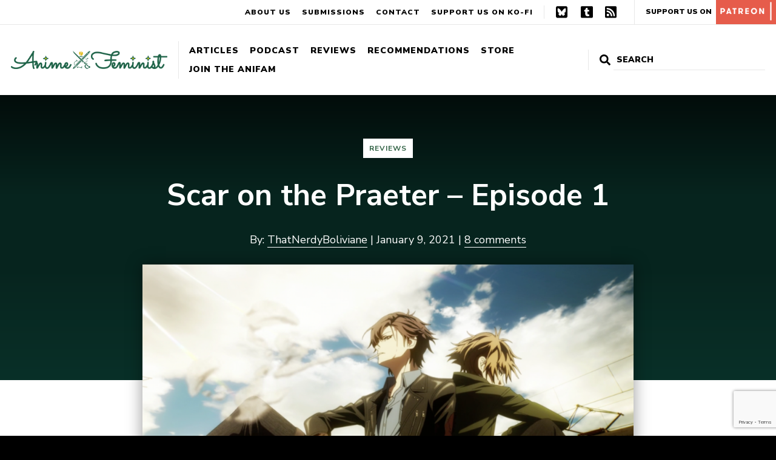

--- FILE ---
content_type: text/html; charset=UTF-8
request_url: https://www.animefeminist.com/scar-on-the-praeter-episode-1/
body_size: 16977
content:
<!DOCTYPE html>
<html class="no-js" lang="en-US">
<head>
	<meta charset="UTF-8" />
	<meta name="viewport" content="width=device-width, initial-scale=1" />
	<link rel="profile" href="https://gmpg.org/xfn/11" />
	<meta name='robots' content='index, follow, max-image-preview:large, max-snippet:-1, max-video-preview:-1' />

	<!-- This site is optimized with the Yoast SEO plugin v17.4 - https://yoast.com/wordpress/plugins/seo/ -->
	<title>Scar on the Praeter - Episode 1 - Anime Feminist</title>
	<link rel="canonical" href="https://www.animefeminist.com/scar-on-the-praeter-episode-1/" />
	<meta property="og:locale" content="en_US" />
	<meta property="og:type" content="article" />
	<meta property="og:title" content="Scar on the Praeter - Episode 1 - Anime Feminist" />
	<meta property="og:description" content="Kai Yamato is trying to make a living for himself and his little brother in the chaotic Tokyo Akatsuki Special Ward." />
	<meta property="og:url" content="https://www.animefeminist.com/scar-on-the-praeter-episode-1/" />
	<meta property="og:site_name" content="Anime Feminist" />
	<meta property="article:published_time" content="2021-01-09T18:00:01+00:00" />
	<meta property="article:modified_time" content="2021-01-09T17:14:58+00:00" />
	<meta property="og:image" content="https://i1.wp.com/www.animefeminist.com/wp-content/uploads/2021/01/Screen-Shot-2021-01-09-at-2.44.46-AM.png?fit=1210%2C570&#038;ssl=1" />
	<meta property="og:image:width" content="1210" />
	<meta property="og:image:height" content="570" />
	<meta name="twitter:card" content="summary" />
	<script type="application/ld+json" class="yoast-schema-graph">{"@context":"https://schema.org","@graph":[{"@type":"WebSite","@id":"https://www.animefeminist.com/#website","url":"https://www.animefeminist.com/","name":"Anime Feminist","description":"Japanese pop culture through a feminist lens","potentialAction":[{"@type":"SearchAction","target":{"@type":"EntryPoint","urlTemplate":"https://www.animefeminist.com/?s={search_term_string}"},"query-input":"required name=search_term_string"}],"inLanguage":"en-US"},{"@type":"ImageObject","@id":"https://www.animefeminist.com/scar-on-the-praeter-episode-1/#primaryimage","inLanguage":"en-US","url":"https://i0.wp.com/www.animefeminist.com/wp-content/uploads/2021/01/Screen-Shot-2021-01-09-at-2.44.46-AM.png?fit=1210%2C570&ssl=1","contentUrl":"https://i0.wp.com/www.animefeminist.com/wp-content/uploads/2021/01/Screen-Shot-2021-01-09-at-2.44.46-AM.png?fit=1210%2C570&ssl=1","width":1210,"height":570,"caption":"Eiji and Yamato sitting on the ground and leaning on each other's backs."},{"@type":"WebPage","@id":"https://www.animefeminist.com/scar-on-the-praeter-episode-1/#webpage","url":"https://www.animefeminist.com/scar-on-the-praeter-episode-1/","name":"Scar on the Praeter - Episode 1 - Anime Feminist","isPartOf":{"@id":"https://www.animefeminist.com/#website"},"primaryImageOfPage":{"@id":"https://www.animefeminist.com/scar-on-the-praeter-episode-1/#primaryimage"},"datePublished":"2021-01-09T18:00:01+00:00","dateModified":"2021-01-09T17:14:58+00:00","author":{"@id":"https://www.animefeminist.com/#/schema/person/47225a3f3248da1e52a4afb6eff8f4f5"},"breadcrumb":{"@id":"https://www.animefeminist.com/scar-on-the-praeter-episode-1/#breadcrumb"},"inLanguage":"en-US","potentialAction":[{"@type":"ReadAction","target":["https://www.animefeminist.com/scar-on-the-praeter-episode-1/"]}]},{"@type":"BreadcrumbList","@id":"https://www.animefeminist.com/scar-on-the-praeter-episode-1/#breadcrumb","itemListElement":[{"@type":"ListItem","position":1,"name":"Home","item":"https://www.animefeminist.com/"},{"@type":"ListItem","position":2,"name":"Posts","item":"https://www.animefeminist.com/writing/"},{"@type":"ListItem","position":3,"name":"Scar on the Praeter &#8211; Episode 1"}]},{"@type":"Person","@id":"https://www.animefeminist.com/#/schema/person/47225a3f3248da1e52a4afb6eff8f4f5","name":"ThatNerdyBoliviane","image":{"@type":"ImageObject","@id":"https://www.animefeminist.com/#personlogo","inLanguage":"en-US","url":"https://secure.gravatar.com/avatar/f498b0861b96bcd10390fb912993a099?s=96&d=identicon&r=g","contentUrl":"https://secure.gravatar.com/avatar/f498b0861b96bcd10390fb912993a099?s=96&d=identicon&r=g","caption":"ThatNerdyBoliviane"},"description":"ThatNerdyBoliviane was originally born in New York City and essentially lived there until the age of 17 when they had to move to Toronto for reasons. They are currently struggling to survive in this weird-ass world that does not celebrate awesomeness enough. They self identify as Queer Quechua (Mestize) Bolivian-American and are involved with social justice work of all kinds. Aside from that, they are an avid lover of anime, manga, cartoons, (on rare occasion live-action TV shows if it\u2019s good), and having amazing discussions with other folks about nerdy things. You can visit their blog Home to my Bitter Thoughts or follow them on Twitter @LizzieVisitante.","url":"https://www.animefeminist.com/author/thatnerdyboliviane/"}]}</script>
	<!-- / Yoast SEO plugin. -->


<link rel='dns-prefetch' href='//www.google.com' />
<link rel='dns-prefetch' href='//fonts.googleapis.com' />
<link rel='dns-prefetch' href='//s.w.org' />
<link rel='dns-prefetch' href='//m9m6e2w5.stackpathcdn.com' />
<link rel='dns-prefetch' href='//cdn.shareaholic.net' />
<link rel='dns-prefetch' href='//www.shareaholic.net' />
<link rel='dns-prefetch' href='//analytics.shareaholic.com' />
<link rel='dns-prefetch' href='//recs.shareaholic.com' />
<link rel='dns-prefetch' href='//partner.shareaholic.com' />
<link rel='dns-prefetch' href='//i0.wp.com' />
<link rel='dns-prefetch' href='//v0.wordpress.com' />
<link rel='dns-prefetch' href='//widgets.wp.com' />
<link rel='dns-prefetch' href='//s0.wp.com' />
<link rel='dns-prefetch' href='//0.gravatar.com' />
<link rel='dns-prefetch' href='//1.gravatar.com' />
<link rel='dns-prefetch' href='//2.gravatar.com' />
<link rel="alternate" type="application/rss+xml" title="Anime Feminist &raquo; Feed" href="https://www.animefeminist.com/feed/" />
<link rel="alternate" type="application/rss+xml" title="Anime Feminist &raquo; Comments Feed" href="https://www.animefeminist.com/comments/feed/" />
<link rel="alternate" type="application/rss+xml" title="Anime Feminist &raquo; Scar on the Praeter &#8211; Episode 1 Comments Feed" href="https://www.animefeminist.com/scar-on-the-praeter-episode-1/feed/" />
<!-- Shareaholic - https://www.shareaholic.com -->
<link rel='preload' href='//cdn.shareaholic.net/assets/pub/shareaholic.js' as='script'/>
<script data-no-minify='1' data-cfasync='false'>
_SHR_SETTINGS = {"endpoints":{"local_recs_url":"https:\/\/www.animefeminist.com\/wp-admin\/admin-ajax.php?action=shareaholic_permalink_related","ajax_url":"https:\/\/www.animefeminist.com\/wp-admin\/admin-ajax.php","share_counts_url":"https:\/\/www.animefeminist.com\/wp-admin\/admin-ajax.php?action=shareaholic_share_counts_api"},"site_id":"29d24a35955b6f9b053915d89b73508f","url_components":{"year":"2021","monthnum":"01","day":"09","hour":"10","minute":"00","second":"01","post_id":"16853","postname":"scar-on-the-praeter-episode-1","category":"review"}};
</script>
<script data-no-minify='1' data-cfasync='false' src='//cdn.shareaholic.net/assets/pub/shareaholic.js' data-shr-siteid='29d24a35955b6f9b053915d89b73508f' async ></script>

<!-- Shareaholic Content Tags -->
<meta name='shareaholic:site_name' content='Anime Feminist' />
<meta name='shareaholic:language' content='en-US' />
<meta name='shareaholic:url' content='https://www.animefeminist.com/scar-on-the-praeter-episode-1/' />
<meta name='shareaholic:keywords' content='tag:scar on the praeter, tag:winter 2021, cat:reviews, type:post' />
<meta name='shareaholic:article_published_time' content='2021-01-09T10:00:01-08:00' />
<meta name='shareaholic:article_modified_time' content='2021-01-09T09:14:58-08:00' />
<meta name='shareaholic:shareable_page' content='true' />
<meta name='shareaholic:article_author_name' content='ThatNerdyBoliviane' />
<meta name='shareaholic:site_id' content='29d24a35955b6f9b053915d89b73508f' />
<meta name='shareaholic:wp_version' content='9.7.8' />
<meta name='shareaholic:image' content='https://i0.wp.com/www.animefeminist.com/wp-content/uploads/2021/01/Screen-Shot-2021-01-09-at-2.44.46-AM.png?fit=640%2C301&amp;ssl=1' />
<!-- Shareaholic Content Tags End -->
		<script type="text/javascript">
			window._wpemojiSettings = {"baseUrl":"https:\/\/s.w.org\/images\/core\/emoji\/13.0.1\/72x72\/","ext":".png","svgUrl":"https:\/\/s.w.org\/images\/core\/emoji\/13.0.1\/svg\/","svgExt":".svg","source":{"concatemoji":"https:\/\/www.animefeminist.com\/wp-includes\/js\/wp-emoji-release.min.js?ver=5.7.14"}};
			!function(e,a,t){var n,r,o,i=a.createElement("canvas"),p=i.getContext&&i.getContext("2d");function s(e,t){var a=String.fromCharCode;p.clearRect(0,0,i.width,i.height),p.fillText(a.apply(this,e),0,0);e=i.toDataURL();return p.clearRect(0,0,i.width,i.height),p.fillText(a.apply(this,t),0,0),e===i.toDataURL()}function c(e){var t=a.createElement("script");t.src=e,t.defer=t.type="text/javascript",a.getElementsByTagName("head")[0].appendChild(t)}for(o=Array("flag","emoji"),t.supports={everything:!0,everythingExceptFlag:!0},r=0;r<o.length;r++)t.supports[o[r]]=function(e){if(!p||!p.fillText)return!1;switch(p.textBaseline="top",p.font="600 32px Arial",e){case"flag":return s([127987,65039,8205,9895,65039],[127987,65039,8203,9895,65039])?!1:!s([55356,56826,55356,56819],[55356,56826,8203,55356,56819])&&!s([55356,57332,56128,56423,56128,56418,56128,56421,56128,56430,56128,56423,56128,56447],[55356,57332,8203,56128,56423,8203,56128,56418,8203,56128,56421,8203,56128,56430,8203,56128,56423,8203,56128,56447]);case"emoji":return!s([55357,56424,8205,55356,57212],[55357,56424,8203,55356,57212])}return!1}(o[r]),t.supports.everything=t.supports.everything&&t.supports[o[r]],"flag"!==o[r]&&(t.supports.everythingExceptFlag=t.supports.everythingExceptFlag&&t.supports[o[r]]);t.supports.everythingExceptFlag=t.supports.everythingExceptFlag&&!t.supports.flag,t.DOMReady=!1,t.readyCallback=function(){t.DOMReady=!0},t.supports.everything||(n=function(){t.readyCallback()},a.addEventListener?(a.addEventListener("DOMContentLoaded",n,!1),e.addEventListener("load",n,!1)):(e.attachEvent("onload",n),a.attachEvent("onreadystatechange",function(){"complete"===a.readyState&&t.readyCallback()})),(n=t.source||{}).concatemoji?c(n.concatemoji):n.wpemoji&&n.twemoji&&(c(n.twemoji),c(n.wpemoji)))}(window,document,window._wpemojiSettings);
		</script>
		<style type="text/css">
img.wp-smiley,
img.emoji {
	display: inline !important;
	border: none !important;
	box-shadow: none !important;
	height: 1em !important;
	width: 1em !important;
	margin: 0 .07em !important;
	vertical-align: -0.1em !important;
	background: none !important;
	padding: 0 !important;
}
</style>
	<link rel='stylesheet' id='wp-block-library-css'  href='https://www.animefeminist.com/wp-includes/css/dist/block-library/style.min.css?ver=5.7.14' type='text/css' media='all' />
<style id='wp-block-library-inline-css' type='text/css'>
.has-text-align-justify{text-align:justify;}
</style>
<link rel='stylesheet' id='mediaelement-css'  href='https://www.animefeminist.com/wp-includes/js/mediaelement/mediaelementplayer-legacy.min.css?ver=4.2.16' type='text/css' media='all' />
<link rel='stylesheet' id='wp-mediaelement-css'  href='https://www.animefeminist.com/wp-includes/js/mediaelement/wp-mediaelement.min.css?ver=5.7.14' type='text/css' media='all' />
<link rel='stylesheet' id='contact-form-7-css'  href='https://www.animefeminist.com/wp-content/plugins/contact-form-7/includes/css/styles.css?ver=5.5.6.1' type='text/css' media='all' />
<!-- `jetpack_likes` is included in the concatenated jetpack.css -->
<link rel='stylesheet' id='google-fonts-css'  href='https://fonts.googleapis.com/css?family=Nunito+Sans%3A400%2C400i%2C700%2C700i%2C900%2C900i&#038;display=swap&#038;ver=5.7.14' type='text/css' media='all' />
<link rel='stylesheet' id='theme-css-css'  href='https://www.animefeminist.com/wp-content/themes/anifem-2025/style.css?ver=1736445275' type='text/css' media='all' />
<!-- `jetpack-subscriptions` is included in the concatenated jetpack.css -->
<link rel='stylesheet' id='jetpack_css-css'  href='https://www.animefeminist.com/wp-content/plugins/jetpack/css/jetpack.css?ver=10.2.3' type='text/css' media='all' />
<script type='text/javascript' src='https://www.animefeminist.com/wp-includes/js/jquery/jquery.min.js?ver=3.5.1' id='jquery-core-js'></script>
<script type='text/javascript' src='https://www.animefeminist.com/wp-includes/js/jquery/jquery-migrate.min.js?ver=3.3.2' id='jquery-migrate-js'></script>
<link rel="https://api.w.org/" href="https://www.animefeminist.com/wp-json/" /><link rel="alternate" type="application/json" href="https://www.animefeminist.com/wp-json/wp/v2/posts/16853" /><link rel="EditURI" type="application/rsd+xml" title="RSD" href="https://www.animefeminist.com/xmlrpc.php?rsd" />
<link rel="wlwmanifest" type="application/wlwmanifest+xml" href="https://www.animefeminist.com/wp-includes/wlwmanifest.xml" /> 
<meta name="generator" content="WordPress 5.7.14" />
<link rel='shortlink' href='https://wp.me/p7TEzV-4nP' />
<link rel="alternate" type="application/json+oembed" href="https://www.animefeminist.com/wp-json/oembed/1.0/embed?url=https%3A%2F%2Fwww.animefeminist.com%2Fscar-on-the-praeter-episode-1%2F" />
<link rel="alternate" type="text/xml+oembed" href="https://www.animefeminist.com/wp-json/oembed/1.0/embed?url=https%3A%2F%2Fwww.animefeminist.com%2Fscar-on-the-praeter-episode-1%2F&#038;format=xml" />
<!-- Global Site Tag (gtag.js) - Google Analytics -->
<script async src="https://www.googletagmanager.com/gtag/js?id=UA-85527712-1"></script>
<script>
  window.dataLayer = window.dataLayer || [];
  function gtag(){dataLayer.push(arguments)};
  gtag('js', new Date());

  gtag('config', 'UA-85527712-1');
</script><style type='text/css'>img#wpstats{display:none}</style>
		<script>document.documentElement.className = document.documentElement.className.replace( 'no-js', 'js' );</script><link rel="icon" href="https://i0.wp.com/www.animefeminist.com/wp-content/uploads/2022/04/Favicon-3x.png?fit=32%2C32&#038;ssl=1" sizes="32x32" />
<link rel="icon" href="https://i0.wp.com/www.animefeminist.com/wp-content/uploads/2022/04/Favicon-3x.png?fit=192%2C192&#038;ssl=1" sizes="192x192" />
<link rel="apple-touch-icon" href="https://i0.wp.com/www.animefeminist.com/wp-content/uploads/2022/04/Favicon-3x.png?fit=180%2C180&#038;ssl=1" />
<meta name="msapplication-TileImage" content="https://i0.wp.com/www.animefeminist.com/wp-content/uploads/2022/04/Favicon-3x.png?fit=270%2C270&#038;ssl=1" />
			<!-- Easy Columns 2.1.1 by Pat Friedl http://www.patrickfriedl.com -->
			<link rel="stylesheet" href="https://www.animefeminist.com/wp-content/plugins/easy-columns/css/easy-columns.css" type="text/css" media="screen, projection" />
			</head>

<body class="post-template-default single single-post postid-16853 single-format-standard wp-custom-logo wp-embed-responsive">
	
	<div id="page" class="site">
		<a class="skip-link screen-reader-text" href="#content">Skip to content</a>
		<header id="masthead" class="site-header">
			<div class="header-primary">
				<!-- <nav id="" class=""> -->
					<a href="https://www.animefeminist.com" class="custom-logo-link"><img src="https://i0.wp.com/www.animefeminist.com/wp-content/uploads/2022/04/AniFem-siteheader.png?fit=2907%2C334&ssl=1" class="custom-logo" alt="Anime Feminist"></a>					<button class="menu-toggle hide-no-js" aria-expanded="false"><span class="bar"></span>Menu</button>
					<ul id="header-primary-menu" class="menu menu-header menu-header-primary"><li id="menu-item-6786" class="menu-item menu-item-type-post_type menu-item-object-page current_page_parent menu-item-has-children menu-item-6786"><a href="https://www.animefeminist.com/writing/">Articles</a></li>
<li id="menu-item-6776" class="menu-item menu-item-type-taxonomy menu-item-object-category menu-item-6776"><a href="https://www.animefeminist.com/category/podcast/">Podcast</a></li>
<li id="menu-item-14315" class="menu-item menu-item-type-post_type menu-item-object-page menu-item-14315"><a href="https://www.animefeminist.com/review-database/">Reviews</a></li>
<li id="menu-item-11741" class="menu-item menu-item-type-post_type menu-item-object-page menu-item-has-children menu-item-11741"><a href="https://www.animefeminist.com/anifem-recommends/">Recommendations</a></li>
<li id="menu-item-20270" class="menu-item menu-item-type-post_type menu-item-object-page menu-item-20270"><a href="https://www.animefeminist.com/store/">Store</a></li>
<li id="menu-item-6773" class="menu-item menu-item-type-post_type menu-item-object-page menu-item-has-children menu-item-6773"><a href="https://www.animefeminist.com/anifam/">Join the AniFam</a></li>
</ul>				<!-- </nav> -->
				

<form role="search" method="get" class="search-form" action="https://www.animefeminist.com/">
	<label for="search-form-1">
		<svg xmlns="http://www.w3.org/2000/svg" viewBox="0 0 512 512" focusable="false" aria-hidden="true"><path d="M505 442.7L405.3 343c-4.5-4.5-10.6-7-17-7H372c27.6-35.3 44-79.7 44-128C416 93.1 322.9 0 208 0S0 93.1 0 208s93.1 208 208 208c48.3 0 92.7-16.4 128-44v16.3c0 6.4 2.5 12.5 7 17l99.7 99.7c9.4 9.4 24.6 9.4 33.9 0l28.3-28.3c9.4-9.4 9.4-24.6.1-34zM208 336c-70.7 0-128-57.2-128-128 0-70.7 57.2-128 128-128 70.7 0 128 57.2 128 128 0 70.7-57.2 128-128 128z"/></svg>
		<span class="screen-reader-text">Search for:</span>
	</label>
	<!-- <button type="submit" class="search-submit"><span>Search</span></button> -->
	<input type="search" id="search-form-1" class="search-field" placeholder="Search" value="" name="s" />
	<input type="submit" value="Search">
</form>
			</div>
			<div class="header-secondary">
				<ul id="menu-secondary-menu" class="menu"><li id="menu-item-14082" class="menu-item menu-item-type-post_type menu-item-object-page menu-item-14082"><a href="https://www.animefeminist.com/about/">About Us</a></li>
<li id="menu-item-14084" class="menu-item menu-item-type-post_type menu-item-object-page menu-item-14084"><a href="https://www.animefeminist.com/anifam/submissions/">Submissions</a></li>
<li id="menu-item-14083" class="menu-item menu-item-type-post_type menu-item-object-page menu-item-14083"><a href="https://www.animefeminist.com/contact/">Contact</a></li>
<li id="menu-item-15965" class="menu-item menu-item-type-custom menu-item-object-custom menu-item-15965"><a href="https://ko-fi.com/animefeminist">Support us on Ko-Fi</a></li>
</ul>				<ul id="menu-social" class="menu"><li id="menu-item-32686" class="menu-item menu-item-type-custom menu-item-object-custom menu-item-32686"><a href="https://bsky.app/profile/animefeminist.com">Bluesky</a></li>
<li id="menu-item-6770" class="menu-item menu-item-type-custom menu-item-object-custom menu-item-6770"><a href="https://animefeminist.tumblr.com/">Tumblr</a></li>
<li id="menu-item-357" class="menu-item menu-item-type-custom menu-item-object-custom menu-item-357"><a href="https://www.animefeminist.com/feed">RSS</a></li>
</ul>				<a href="https://www.patreon.com/bePatron?u=4026259&#038;redirect_uri=https%3A%2F%2Fwww.animefeminist.com%2F&#038;utm_medium=widget" class="patreon-link" target="_blank" rel="noopener">Support Us On <img src="https://www.animefeminist.com/wp-content/themes/anifem-2025/img/patreon-block.svg" alt="Patreon"></a>			</div>
			<nav class="mobile-nav-wrap" aria-label="Main navigation">
				<ul class="mobile-nav">
					<li>

<form role="search" method="get" class="search-form" action="https://www.animefeminist.com/">
	<label for="search-form-2">
		<svg xmlns="http://www.w3.org/2000/svg" viewBox="0 0 512 512" focusable="false" aria-hidden="true"><path d="M505 442.7L405.3 343c-4.5-4.5-10.6-7-17-7H372c27.6-35.3 44-79.7 44-128C416 93.1 322.9 0 208 0S0 93.1 0 208s93.1 208 208 208c48.3 0 92.7-16.4 128-44v16.3c0 6.4 2.5 12.5 7 17l99.7 99.7c9.4 9.4 24.6 9.4 33.9 0l28.3-28.3c9.4-9.4 9.4-24.6.1-34zM208 336c-70.7 0-128-57.2-128-128 0-70.7 57.2-128 128-128 70.7 0 128 57.2 128 128 0 70.7-57.2 128-128 128z"/></svg>
		<span class="screen-reader-text">Search for:</span>
	</label>
	<!-- <button type="submit" class="search-submit"><span>Search</span></button> -->
	<input type="search" id="search-form-2" class="search-field" placeholder="Search" value="" name="s" />
	<input type="submit" value="Search">
</form>
</li>
					<li class="menu-item menu-item-type-post_type menu-item-object-page current_page_parent menu-item-has-children menu-item-6786"><a href="https://www.animefeminist.com/writing/">Articles</a></li>
<li class="menu-item menu-item-type-taxonomy menu-item-object-category menu-item-6776"><a href="https://www.animefeminist.com/category/podcast/">Podcast</a></li>
<li class="menu-item menu-item-type-post_type menu-item-object-page menu-item-14315"><a href="https://www.animefeminist.com/review-database/">Reviews</a></li>
<li class="menu-item menu-item-type-post_type menu-item-object-page menu-item-has-children menu-item-11741"><a href="https://www.animefeminist.com/anifem-recommends/">Recommendations</a></li>
<li class="menu-item menu-item-type-post_type menu-item-object-page menu-item-20270"><a href="https://www.animefeminist.com/store/">Store</a></li>
<li class="menu-item menu-item-type-post_type menu-item-object-page menu-item-has-children menu-item-6773"><a href="https://www.animefeminist.com/anifam/">Join the AniFam</a></li>
					<li class="menu-item menu-item-type-post_type menu-item-object-page menu-item-14082"><a href="https://www.animefeminist.com/about/">About Us</a></li>
<li class="menu-item menu-item-type-post_type menu-item-object-page menu-item-14084"><a href="https://www.animefeminist.com/anifam/submissions/">Submissions</a></li>
<li class="menu-item menu-item-type-post_type menu-item-object-page menu-item-14083"><a href="https://www.animefeminist.com/contact/">Contact</a></li>
<li class="menu-item menu-item-type-custom menu-item-object-custom menu-item-15965"><a href="https://ko-fi.com/animefeminist">Support us on Ko-Fi</a></li>
					<li><a href="https://www.patreon.com/bePatron?u=4026259&#038;redirect_uri=https%3A%2F%2Fwww.animefeminist.com%2F&#038;utm_medium=widget" class="patreon-link" target="_blank" rel="noopener">Support Us On <img src="https://www.animefeminist.com/wp-content/themes/anifem-2025/img/patreon-block.svg" alt="Patreon"></a></li>					<li class="menu-item menu-item-type-custom menu-item-object-custom menu-item-32686"><a href="https://bsky.app/profile/animefeminist.com">Bluesky</a></li>
<li class="menu-item menu-item-type-custom menu-item-object-custom menu-item-6770"><a href="https://animefeminist.tumblr.com/">Tumblr</a></li>
<li class="menu-item menu-item-type-custom menu-item-object-custom menu-item-357"><a href="https://www.animefeminist.com/feed">RSS</a></li>
									</ul>
			</nav>
		</header>

		
		<div id="content" class="site-content">
			<main id="main" class="site-main"><article id="post-16853" class="post-16853 post type-post status-publish format-standard has-post-thumbnail hentry category-review tag-scar-on-the-praeter tag-winter-2021">

	<header id="" class="entry-header">
		<div>
			<div class="title-wrap">
				<h1 class="entry-title">Scar on the Praeter &#8211; Episode 1</h1>				<ul class="post-categories">
	<li><a href="https://www.animefeminist.com/category/review/" rel="category tag">Reviews</a></li></ul>			</div>
			By: <a href="https://www.animefeminist.com/author/thatnerdyboliviane/" class="author-link" title="View more posts from this author">ThatNerdyBoliviane</a><span aria-hidden="true"> | </span>						January 9, 2021<span aria-hidden="true"> | </span><a href="#disqus_thread" class="comment-link">0 Comments</a>		</div>
		<div class="skip-img"><img width="810" height="381" src="https://i0.wp.com/www.animefeminist.com/wp-content/uploads/2021/01/Screen-Shot-2021-01-09-at-2.44.46-AM.png?fit=810%2C381&amp;ssl=1" class="attachment-large size-large wp-post-image" alt="Eiji and Yamato sitting on the ground and leaning on each other&#039;s backs." loading="lazy" srcset="https://i0.wp.com/www.animefeminist.com/wp-content/uploads/2021/01/Screen-Shot-2021-01-09-at-2.44.46-AM.png?w=1210&amp;ssl=1 1210w, https://i0.wp.com/www.animefeminist.com/wp-content/uploads/2021/01/Screen-Shot-2021-01-09-at-2.44.46-AM.png?resize=300%2C141&amp;ssl=1 300w, https://i0.wp.com/www.animefeminist.com/wp-content/uploads/2021/01/Screen-Shot-2021-01-09-at-2.44.46-AM.png?resize=1024%2C482&amp;ssl=1 1024w, https://i0.wp.com/www.animefeminist.com/wp-content/uploads/2021/01/Screen-Shot-2021-01-09-at-2.44.46-AM.png?resize=150%2C71&amp;ssl=1 150w, https://i0.wp.com/www.animefeminist.com/wp-content/uploads/2021/01/Screen-Shot-2021-01-09-at-2.44.46-AM.png?resize=768%2C362&amp;ssl=1 768w, https://i0.wp.com/www.animefeminist.com/wp-content/uploads/2021/01/Screen-Shot-2021-01-09-at-2.44.46-AM.png?resize=640%2C301&amp;ssl=1 640w" sizes="(max-width: 810px) 100vw, 810px" data-attachment-id="16854" data-permalink="https://www.animefeminist.com/scar-on-the-praeter-episode-1/screen-shot-2021-01-09-at-2-44-46-am/" data-orig-file="https://i0.wp.com/www.animefeminist.com/wp-content/uploads/2021/01/Screen-Shot-2021-01-09-at-2.44.46-AM.png?fit=1210%2C570&amp;ssl=1" data-orig-size="1210,570" data-comments-opened="0" data-image-meta="{&quot;aperture&quot;:&quot;0&quot;,&quot;credit&quot;:&quot;&quot;,&quot;camera&quot;:&quot;&quot;,&quot;caption&quot;:&quot;&quot;,&quot;created_timestamp&quot;:&quot;0&quot;,&quot;copyright&quot;:&quot;&quot;,&quot;focal_length&quot;:&quot;0&quot;,&quot;iso&quot;:&quot;0&quot;,&quot;shutter_speed&quot;:&quot;0&quot;,&quot;title&quot;:&quot;&quot;,&quot;orientation&quot;:&quot;0&quot;}" data-image-title="Scar on the Praeter &#8211; 1" data-image-description="" data-image-caption="" data-medium-file="https://i0.wp.com/www.animefeminist.com/wp-content/uploads/2021/01/Screen-Shot-2021-01-09-at-2.44.46-AM.png?fit=300%2C141&amp;ssl=1" data-large-file="https://i0.wp.com/www.animefeminist.com/wp-content/uploads/2021/01/Screen-Shot-2021-01-09-at-2.44.46-AM.png?fit=810%2C381&amp;ssl=1" /></div>	</header>

	<div class="entry-content">
		<div style='display:none;' class='shareaholic-canvas' data-app='share_buttons' data-title='Scar on the Praeter - Episode 1' data-link='https://www.animefeminist.com/scar-on-the-praeter-episode-1/' data-summary='Kai Yamato is trying to make a living for himself and his little brother in the chaotic Tokyo Akatsuki Special Ward.' data-app-id-name='post_above_content'></div>
<p><strong>What’s it about? </strong>Tokyo’s Akatsuki Special Ward has been abandoned by Japan and so it has to govern itself in order to survive.  There are various factions fighting each other in order to get a profit from selling armed weapons and contrabands.  In the midst of the chaos Kai Yamato tries to make a living protecting small businesses so that he and his little brother, Minato can put food on the table. </p>



<span id="more-16853"></span>



<hr class="wp-block-separator"/>



<p>I’m noticing a theme this season in regards to Tokyo always being in some kind of chaotic global or domestic peril. It’s interesting to note director Suzuki Shingo will be co-directing <em><a href="https://www.animefeminist.com/tag/tokyo-babylon/" data-type="URL" data-id="https://www.animefeminist.com/tag/tokyo-babylon/">Tokyo Babylon 2021</a></em>, so he ain’t leaving tumultuous Tokyo any time soon.  Writer Yanagi Tamazo hasn’t written for any noteworthy series so it’s nice to finally watch a show with no set expectations on my part.  </p>



<p>I’ll admit, I thought this premiere was going to be about pretty boys with no substance, but it was surprisingly action-packed and the characters were memorable.  While there was noticeably bad CG in the beginning, it quickly disappeared and throughout the rest of the episode the animation was gorgeous.  The show immediately throws you into the story and while it was a bit confusing figuring who are the factions that maintain order in Tokyo’s Akatsuki Special Ward, it&#8217;s immediately understood that Arashiba Eiji is the leader of Helios and is considered a hero who ended the Akatsuki Conflict.  There isn’t much known about Eiji and how he acquired the “Divine Tattoos” is a mystery, but it’s clear he uses his abilities to help protect the people and is an overall chill dude.  </p>



<div class="wp-block-image"><figure class="aligncenter size-large is-resized"><img data-attachment-id="16855" data-permalink="https://www.animefeminist.com/scar-on-the-praeter-episode-1/screen-shot-2021-01-08-at-11-49-39-pm/" data-orig-file="https://i0.wp.com/www.animefeminist.com/wp-content/uploads/2021/01/Screen-Shot-2021-01-08-at-11.49.39-PM.png?fit=1154%2C683&amp;ssl=1" data-orig-size="1154,683" data-comments-opened="0" data-image-meta="{&quot;aperture&quot;:&quot;0&quot;,&quot;credit&quot;:&quot;&quot;,&quot;camera&quot;:&quot;&quot;,&quot;caption&quot;:&quot;&quot;,&quot;created_timestamp&quot;:&quot;0&quot;,&quot;copyright&quot;:&quot;&quot;,&quot;focal_length&quot;:&quot;0&quot;,&quot;iso&quot;:&quot;0&quot;,&quot;shutter_speed&quot;:&quot;0&quot;,&quot;title&quot;:&quot;&quot;,&quot;orientation&quot;:&quot;0&quot;}" data-image-title="Scar on the Praeter &#8211; 2" data-image-description="" data-image-caption="" data-medium-file="https://i0.wp.com/www.animefeminist.com/wp-content/uploads/2021/01/Screen-Shot-2021-01-08-at-11.49.39-PM.png?fit=300%2C178&amp;ssl=1" data-large-file="https://i0.wp.com/www.animefeminist.com/wp-content/uploads/2021/01/Screen-Shot-2021-01-08-at-11.49.39-PM.png?fit=810%2C479&amp;ssl=1" loading="lazy" src="https://i0.wp.com/www.animefeminist.com/wp-content/uploads/2021/01/Screen-Shot-2021-01-08-at-11.49.39-PM.png?fit=810%2C479&amp;ssl=1" alt="Eiji pointing his gun at someone with a cigarette in his mouth." class="wp-image-16855" width="595" height="352" srcset="https://i0.wp.com/www.animefeminist.com/wp-content/uploads/2021/01/Screen-Shot-2021-01-08-at-11.49.39-PM.png?w=1154&amp;ssl=1 1154w, https://i0.wp.com/www.animefeminist.com/wp-content/uploads/2021/01/Screen-Shot-2021-01-08-at-11.49.39-PM.png?resize=300%2C178&amp;ssl=1 300w, https://i0.wp.com/www.animefeminist.com/wp-content/uploads/2021/01/Screen-Shot-2021-01-08-at-11.49.39-PM.png?resize=1024%2C606&amp;ssl=1 1024w, https://i0.wp.com/www.animefeminist.com/wp-content/uploads/2021/01/Screen-Shot-2021-01-08-at-11.49.39-PM.png?resize=150%2C89&amp;ssl=1 150w, https://i0.wp.com/www.animefeminist.com/wp-content/uploads/2021/01/Screen-Shot-2021-01-08-at-11.49.39-PM.png?resize=768%2C455&amp;ssl=1 768w, https://i0.wp.com/www.animefeminist.com/wp-content/uploads/2021/01/Screen-Shot-2021-01-08-at-11.49.39-PM.png?resize=640%2C379&amp;ssl=1 640w" sizes="(max-width: 595px) 100vw, 595px" /><figcaption>Look at those guns.  </figcaption></figure></div>



<p>While there isn’t much to be said about Yamato, what we do know is he lives in the rough part of town called B1 with his little brother, Minato, and is a nice guy.  Yamato is trying to do his best to survive in a really hostile environment and is willing to kill if it means he and his brother can live another day (at least they live in a nice apartment).  </p>



<p>Eiji and Yamato’s relationship was fun to watch and helped establish equally dynamic relationships when all the other characters were introduced (so many boys).  Despite being a packed episode, it wasn’t afraid to end things on a tragic note, which makes me wonder what else the series has planned. </p>



<div class="wp-block-image"><figure class="aligncenter size-large is-resized"><img data-attachment-id="16856" data-permalink="https://www.animefeminist.com/scar-on-the-praeter-episode-1/screen-shot-2021-01-09-at-6-00-14-am/" data-orig-file="https://i0.wp.com/www.animefeminist.com/wp-content/uploads/2021/01/Screen-Shot-2021-01-09-at-6.00.14-AM.png?fit=997%2C561&amp;ssl=1" data-orig-size="997,561" data-comments-opened="0" data-image-meta="{&quot;aperture&quot;:&quot;0&quot;,&quot;credit&quot;:&quot;&quot;,&quot;camera&quot;:&quot;&quot;,&quot;caption&quot;:&quot;&quot;,&quot;created_timestamp&quot;:&quot;0&quot;,&quot;copyright&quot;:&quot;&quot;,&quot;focal_length&quot;:&quot;0&quot;,&quot;iso&quot;:&quot;0&quot;,&quot;shutter_speed&quot;:&quot;0&quot;,&quot;title&quot;:&quot;&quot;,&quot;orientation&quot;:&quot;0&quot;}" data-image-title="Scar on the Praeter &#8211; 3" data-image-description="" data-image-caption="" data-medium-file="https://i0.wp.com/www.animefeminist.com/wp-content/uploads/2021/01/Screen-Shot-2021-01-09-at-6.00.14-AM.png?fit=300%2C169&amp;ssl=1" data-large-file="https://i0.wp.com/www.animefeminist.com/wp-content/uploads/2021/01/Screen-Shot-2021-01-09-at-6.00.14-AM.png?fit=810%2C456&amp;ssl=1" loading="lazy" src="https://i0.wp.com/www.animefeminist.com/wp-content/uploads/2021/01/Screen-Shot-2021-01-09-at-6.00.14-AM.png?resize=607%2C341&#038;ssl=1" alt="Yamato looking at his little brother" class="wp-image-16856" width="607" height="341" srcset="https://i0.wp.com/www.animefeminist.com/wp-content/uploads/2021/01/Screen-Shot-2021-01-09-at-6.00.14-AM.png?w=997&amp;ssl=1 997w, https://i0.wp.com/www.animefeminist.com/wp-content/uploads/2021/01/Screen-Shot-2021-01-09-at-6.00.14-AM.png?resize=300%2C169&amp;ssl=1 300w, https://i0.wp.com/www.animefeminist.com/wp-content/uploads/2021/01/Screen-Shot-2021-01-09-at-6.00.14-AM.png?resize=150%2C84&amp;ssl=1 150w, https://i0.wp.com/www.animefeminist.com/wp-content/uploads/2021/01/Screen-Shot-2021-01-09-at-6.00.14-AM.png?resize=768%2C432&amp;ssl=1 768w, https://i0.wp.com/www.animefeminist.com/wp-content/uploads/2021/01/Screen-Shot-2021-01-09-at-6.00.14-AM.png?resize=640%2C360&amp;ssl=1 640w" sizes="(max-width: 607px) 100vw, 607px" data-recalc-dims="1" /><figcaption>A pretty boy with substance.</figcaption></figure></div>



<p>What I like about this premiere is that it makes me ask questions about prior events and it makes me want to know more about how Tokyo’s Akatsuki Special Ward became its own independent state.&nbsp; It’s definitely worth watching a few more episodes to see how this series develops.&nbsp;&nbsp;</p>



<p>In short, this one surprised me, so it might surprise you too.</p>



<div class="wp-block-image"><figure class="aligncenter size-large is-resized"><img data-attachment-id="16857" data-permalink="https://www.animefeminist.com/scar-on-the-praeter-episode-1/screen-shot-2021-01-09-at-3-13-55-am/" data-orig-file="https://i0.wp.com/www.animefeminist.com/wp-content/uploads/2021/01/Screen-Shot-2021-01-09-at-3.13.55-AM.png?fit=1185%2C567&amp;ssl=1" data-orig-size="1185,567" data-comments-opened="0" data-image-meta="{&quot;aperture&quot;:&quot;0&quot;,&quot;credit&quot;:&quot;&quot;,&quot;camera&quot;:&quot;&quot;,&quot;caption&quot;:&quot;&quot;,&quot;created_timestamp&quot;:&quot;0&quot;,&quot;copyright&quot;:&quot;&quot;,&quot;focal_length&quot;:&quot;0&quot;,&quot;iso&quot;:&quot;0&quot;,&quot;shutter_speed&quot;:&quot;0&quot;,&quot;title&quot;:&quot;&quot;,&quot;orientation&quot;:&quot;0&quot;}" data-image-title="Scar on the Praeter &#8211; 4" data-image-description="" data-image-caption="" data-medium-file="https://i0.wp.com/www.animefeminist.com/wp-content/uploads/2021/01/Screen-Shot-2021-01-09-at-3.13.55-AM.png?fit=300%2C144&amp;ssl=1" data-large-file="https://i0.wp.com/www.animefeminist.com/wp-content/uploads/2021/01/Screen-Shot-2021-01-09-at-3.13.55-AM.png?fit=810%2C388&amp;ssl=1" loading="lazy" src="https://i1.wp.com/www.animefeminist.com/wp-content/uploads/2021/01/Screen-Shot-2021-01-09-at-3.13.55-AM.png?fit=810%2C388&amp;ssl=1" alt="Minato reading a book in his nice apartment." class="wp-image-16857" width="602" height="288" srcset="https://i0.wp.com/www.animefeminist.com/wp-content/uploads/2021/01/Screen-Shot-2021-01-09-at-3.13.55-AM.png?w=1185&amp;ssl=1 1185w, https://i0.wp.com/www.animefeminist.com/wp-content/uploads/2021/01/Screen-Shot-2021-01-09-at-3.13.55-AM.png?resize=300%2C144&amp;ssl=1 300w, https://i0.wp.com/www.animefeminist.com/wp-content/uploads/2021/01/Screen-Shot-2021-01-09-at-3.13.55-AM.png?resize=1024%2C490&amp;ssl=1 1024w, https://i0.wp.com/www.animefeminist.com/wp-content/uploads/2021/01/Screen-Shot-2021-01-09-at-3.13.55-AM.png?resize=150%2C72&amp;ssl=1 150w, https://i0.wp.com/www.animefeminist.com/wp-content/uploads/2021/01/Screen-Shot-2021-01-09-at-3.13.55-AM.png?resize=768%2C367&amp;ssl=1 768w, https://i0.wp.com/www.animefeminist.com/wp-content/uploads/2021/01/Screen-Shot-2021-01-09-at-3.13.55-AM.png?resize=640%2C306&amp;ssl=1 640w" sizes="(max-width: 602px) 100vw, 602px" /><figcaption>I WANT TO LIVE IN A NICE APARTMENT TOO!!</figcaption></figure></div>
<div class='sharedaddy sd-block sd-like jetpack-likes-widget-wrapper jetpack-likes-widget-unloaded' id='like-post-wrapper-116698379-16853-697904e5a5be4' data-src='https://widgets.wp.com/likes/#blog_id=116698379&amp;post_id=16853&amp;origin=www.animefeminist.com&amp;obj_id=116698379-16853-697904e5a5be4' data-name='like-post-frame-116698379-16853-697904e5a5be4' data-title='Like or Reblog'><h3 class="sd-title">Like this:</h3><div class='likes-widget-placeholder post-likes-widget-placeholder' style='height: 55px;'><span class='button'><span>Like</span></span> <span class="loading">Loading...</span></div><span class='sd-text-color'></span><a class='sd-link-color'></a></div><div style='display:none;' class='shareaholic-canvas' data-app='share_buttons' data-title='Scar on the Praeter - Episode 1' data-link='https://www.animefeminist.com/scar-on-the-praeter-episode-1/' data-summary='Kai Yamato is trying to make a living for himself and his little brother in the chaotic Tokyo Akatsuki Special Ward.' data-app-id-name='post_below_content'></div>	</div>

	
	<footer class="entry-footer">
		<div class="author-box">
						<div class="author-box__img"><img alt='' src='https://secure.gravatar.com/avatar/f498b0861b96bcd10390fb912993a099?s=125&#038;d=identicon&#038;r=g' srcset='https://secure.gravatar.com/avatar/f498b0861b96bcd10390fb912993a099?s=250&#038;d=identicon&#038;r=g 2x' class='avatar avatar-125 photo author-box__avatar' height='125' width='125' loading='lazy'/></div>
			<div class="author-box__meta">
				<h2 class="author-box__title"><span class="author-box__about">About the Author</span> <span class="screen-reader-text">: </span><span class="author-box__name">ThatNerdyBoliviane</span></h2>
				<p>ThatNerdyBoliviane was originally born in New York City and essentially lived there until the age of 17 when they had to move to Toronto for reasons. They are currently struggling to survive in this weird-ass world that does not celebrate awesomeness enough. They self identify as Queer Quechua (Mestize) Bolivian-American and are involved with social justice work of all kinds. Aside from that, they are an avid lover of anime, manga, cartoons, (on rare occasion live-action TV shows if it’s good), and having amazing discussions with other folks about nerdy things. You can visit their blog <a href="https://thatnerdyboliviane.com/">Home to my Bitter Thoughts</a> or follow them on Twitter <a href="https://twitter.com/lizzievisitante">@LizzieVisitante</a>.</p>
				<a href="https://www.animefeminist.com/author/thatnerdyboliviane/" class="author-box__link">Read more articles from ThatNerdyBoliviane <svg xmlns="http://www.w3.org/2000/svg" viewBox="0 0 448 512" focusable="false" aria-hidden="true"><path d="M190.5 66.9l22.2-22.2c9.4-9.4 24.6-9.4 33.9 0L441 239c9.4 9.4 9.4 24.6 0 33.9L246.6 467.3c-9.4 9.4-24.6 9.4-33.9 0l-22.2-22.2c-9.5-9.5-9.3-25 .4-34.3L311.4 296H24c-13.3 0-24-10.7-24-24v-32c0-13.3 10.7-24 24-24h287.4L190.9 101.2c-9.8-9.3-10-24.8-.4-34.3z"/></svg></a>
			</div>
					</div>

		<div class="post-meta">
			<h2><svg xmlns="http://www.w3.org/2000/svg" viewBox="0 0 640 512" focusable="false" aria-hidden="true" alt=""><path d="M497.941 225.941L286.059 14.059A48 48 0 0 0 252.118 0H48C21.49 0 0 21.49 0 48v204.118a48 48 0 0 0 14.059 33.941l211.882 211.882c18.744 18.745 49.136 18.746 67.882 0l204.118-204.118c18.745-18.745 18.745-49.137 0-67.882zM112 160c-26.51 0-48-21.49-48-48s21.49-48 48-48 48 21.49 48 48-21.49 48-48 48zm513.941 133.823L421.823 497.941c-18.745 18.745-49.137 18.745-67.882 0l-.36-.36L527.64 323.522c16.999-16.999 26.36-39.6 26.36-63.64s-9.362-46.641-26.36-63.64L331.397 0h48.721a48 48 0 0 1 33.941 14.059l211.882 211.882c18.745 18.745 18.745 49.137 0 67.882z"/></svg> Tags</h2><ul class="post-tags"><li><a href="https://www.animefeminist.com/tag/scar-on-the-praeter/" rel="tag">Scar on the Praeter</a></li><li><a href="https://www.animefeminist.com/tag/winter-2021/" rel="tag">Winter 2021</a></li></ul>
			<h2><svg xmlns="http://www.w3.org/2000/svg" viewBox="0 0 576 512" focusable="false" aria-hidden="true" alt=""><path d="M572.694 292.093L500.27 416.248A63.997 63.997 0 0 1 444.989 448H45.025c-18.523 0-30.064-20.093-20.731-36.093l72.424-124.155A64 64 0 0 1 152 256h399.964c18.523 0 30.064 20.093 20.73 36.093zM152 224h328v-48c0-26.51-21.49-48-48-48H272l-64-64H48C21.49 64 0 85.49 0 112v278.046l69.077-118.418C86.214 242.25 117.989 224 152 224z"/></svg> Filed Under</h2><ul class="post-categories">
	<li><a href="https://www.animefeminist.com/category/review/" rel="category tag">Reviews</a></li></ul>		</div>
	</footer>

	
			<div class="patreon-wrap">
			<div class="patreon-inner">
				<div class="patreon__content">
					<h2>We Need Your Help!</h2>
<p>We’re dedicated to paying our contributors and staff members fairly for their work—but we can’t do it alone.</p>
<p>You can become a patron for as little as $1 a month, and every single penny goes to the people and services that keep Anime Feminist running. Please help us pay more people to make great content!</p>
				</div>
				<div class="patreon__link">
					<a href="https://www.patreon.com/bePatron?u=4026259&#038;redirect_uri=https%3A%2F%2Fwww.animefeminist.com%2F&#038;utm_medium=widget" target="_blank" rel="noopener"><img src="https://www.animefeminist.com/wp-content/themes/anifem-2025/img/become-a-patron.png" alt="Become a patron"></a>
				</div>
			</div>
		</div>
			<section class="feat-latest">
			<div class="featured-articles">
											        					<article id="post-16947" class="post-16947 post type-post status-publish format-standard has-post-thumbnail hentry category-review tag-winter-2021 tag-wonder-egg-priority">
			        	<div class="img-wrap"><a href="https://www.animefeminist.com/wonder-egg-priority-episode-1/" tabindex="-1" aria-hidden="true"><img width="768" height="432" src="https://i0.wp.com/www.animefeminist.com/wp-content/uploads/2021/01/WonderEgg-27.jpg?fit=768%2C432&amp;ssl=1" class="attachment-medium_large size-medium_large wp-post-image" alt="" loading="lazy" srcset="https://i0.wp.com/www.animefeminist.com/wp-content/uploads/2021/01/WonderEgg-27.jpg?w=1920&amp;ssl=1 1920w, https://i0.wp.com/www.animefeminist.com/wp-content/uploads/2021/01/WonderEgg-27.jpg?resize=300%2C169&amp;ssl=1 300w, https://i0.wp.com/www.animefeminist.com/wp-content/uploads/2021/01/WonderEgg-27.jpg?resize=1024%2C576&amp;ssl=1 1024w, https://i0.wp.com/www.animefeminist.com/wp-content/uploads/2021/01/WonderEgg-27.jpg?resize=150%2C84&amp;ssl=1 150w, https://i0.wp.com/www.animefeminist.com/wp-content/uploads/2021/01/WonderEgg-27.jpg?resize=768%2C432&amp;ssl=1 768w, https://i0.wp.com/www.animefeminist.com/wp-content/uploads/2021/01/WonderEgg-27.jpg?resize=1536%2C864&amp;ssl=1 1536w, https://i0.wp.com/www.animefeminist.com/wp-content/uploads/2021/01/WonderEgg-27.jpg?resize=640%2C360&amp;ssl=1 640w, https://i0.wp.com/www.animefeminist.com/wp-content/uploads/2021/01/WonderEgg-27.jpg?w=1620&amp;ssl=1 1620w" sizes="(max-width: 768px) 100vw, 768px" data-attachment-id="16955" data-permalink="https://www.animefeminist.com/wonder-egg-priority-episode-1/wonderegg-27/" data-orig-file="https://i0.wp.com/www.animefeminist.com/wp-content/uploads/2021/01/WonderEgg-27.jpg?fit=1920%2C1080&amp;ssl=1" data-orig-size="1920,1080" data-comments-opened="0" data-image-meta="{&quot;aperture&quot;:&quot;0&quot;,&quot;credit&quot;:&quot;&quot;,&quot;camera&quot;:&quot;&quot;,&quot;caption&quot;:&quot;&quot;,&quot;created_timestamp&quot;:&quot;0&quot;,&quot;copyright&quot;:&quot;&quot;,&quot;focal_length&quot;:&quot;0&quot;,&quot;iso&quot;:&quot;0&quot;,&quot;shutter_speed&quot;:&quot;0&quot;,&quot;title&quot;:&quot;&quot;,&quot;orientation&quot;:&quot;0&quot;}" data-image-title="WonderEgg (27)" data-image-description="" data-image-caption="" data-medium-file="https://i0.wp.com/www.animefeminist.com/wp-content/uploads/2021/01/WonderEgg-27.jpg?fit=300%2C169&amp;ssl=1" data-large-file="https://i0.wp.com/www.animefeminist.com/wp-content/uploads/2021/01/WonderEgg-27.jpg?fit=810%2C456&amp;ssl=1" /></a></div><div class="title-wrap"><h3><a href="https://www.animefeminist.com/wonder-egg-priority-episode-1/">WONDER EGG PRIORITY &#8211; Episode 1</a></h3></div><p><em>Wonder Egg</em> is fabulism meets horror/suspense meets character drama. It is fantastical and grounded in equal turns, with a raw emotionality that pulls no punches but also doesn’t revel in suffering. It is surprising, tense, and stunning to look at, and I am beyond psyched to watch more of it.</p>
<div class='sharedaddy sd-block sd-like jetpack-likes-widget-wrapper jetpack-likes-widget-unloaded' id='like-post-wrapper-116698379-16947-697904e5aa4c9' data-src='https://widgets.wp.com/likes/#blog_id=116698379&amp;post_id=16947&amp;origin=www.animefeminist.com&amp;obj_id=116698379-16947-697904e5aa4c9' data-name='like-post-frame-116698379-16947-697904e5aa4c9' data-title='Like or Reblog'><h3 class="sd-title">Like this:</h3><div class='likes-widget-placeholder post-likes-widget-placeholder' style='height: 55px;'><span class='button'><span>Like</span></span> <span class="loading">Loading...</span></div><span class='sd-text-color'></span><a class='sd-link-color'></a></div>			        </article>
							        					<article id="post-16905" class="post-16905 post type-post status-publish format-standard has-post-thumbnail hentry category-review tag-ex-arm tag-winter-2021">
			        	<div class="img-wrap"><a href="https://www.animefeminist.com/ex-arm-episode-1/" tabindex="-1" aria-hidden="true"><img width="768" height="432" src="https://i0.wp.com/www.animefeminist.com/wp-content/uploads/2021/01/Ex-Arm-00.jpg?fit=768%2C432&amp;ssl=1" class="attachment-medium_large size-medium_large wp-post-image" alt="" loading="lazy" srcset="https://i0.wp.com/www.animefeminist.com/wp-content/uploads/2021/01/Ex-Arm-00.jpg?w=1920&amp;ssl=1 1920w, https://i0.wp.com/www.animefeminist.com/wp-content/uploads/2021/01/Ex-Arm-00.jpg?resize=300%2C169&amp;ssl=1 300w, https://i0.wp.com/www.animefeminist.com/wp-content/uploads/2021/01/Ex-Arm-00.jpg?resize=1024%2C576&amp;ssl=1 1024w, https://i0.wp.com/www.animefeminist.com/wp-content/uploads/2021/01/Ex-Arm-00.jpg?resize=150%2C84&amp;ssl=1 150w, https://i0.wp.com/www.animefeminist.com/wp-content/uploads/2021/01/Ex-Arm-00.jpg?resize=768%2C432&amp;ssl=1 768w, https://i0.wp.com/www.animefeminist.com/wp-content/uploads/2021/01/Ex-Arm-00.jpg?resize=1536%2C864&amp;ssl=1 1536w, https://i0.wp.com/www.animefeminist.com/wp-content/uploads/2021/01/Ex-Arm-00.jpg?resize=640%2C360&amp;ssl=1 640w, https://i0.wp.com/www.animefeminist.com/wp-content/uploads/2021/01/Ex-Arm-00.jpg?w=1620&amp;ssl=1 1620w" sizes="(max-width: 768px) 100vw, 768px" data-attachment-id="16906" data-permalink="https://www.animefeminist.com/ex-arm-episode-1/ex-arm-00/" data-orig-file="https://i0.wp.com/www.animefeminist.com/wp-content/uploads/2021/01/Ex-Arm-00.jpg?fit=1920%2C1080&amp;ssl=1" data-orig-size="1920,1080" data-comments-opened="0" data-image-meta="{&quot;aperture&quot;:&quot;0&quot;,&quot;credit&quot;:&quot;&quot;,&quot;camera&quot;:&quot;&quot;,&quot;caption&quot;:&quot;&quot;,&quot;created_timestamp&quot;:&quot;0&quot;,&quot;copyright&quot;:&quot;&quot;,&quot;focal_length&quot;:&quot;0&quot;,&quot;iso&quot;:&quot;0&quot;,&quot;shutter_speed&quot;:&quot;0&quot;,&quot;title&quot;:&quot;&quot;,&quot;orientation&quot;:&quot;0&quot;}" data-image-title="Ex-Arm-00" data-image-description="" data-image-caption="" data-medium-file="https://i0.wp.com/www.animefeminist.com/wp-content/uploads/2021/01/Ex-Arm-00.jpg?fit=300%2C169&amp;ssl=1" data-large-file="https://i0.wp.com/www.animefeminist.com/wp-content/uploads/2021/01/Ex-Arm-00.jpg?fit=810%2C456&amp;ssl=1" /></a></div><div class="title-wrap"><h3><a href="https://www.animefeminist.com/ex-arm-episode-1/">Ex-Arm – Episode 1</a></h3></div><p>Ex-Arm is everything that can probably go wrong making an anime, beating out even Kemono Friends and Gibiate in production values.</p>
<div class='sharedaddy sd-block sd-like jetpack-likes-widget-wrapper jetpack-likes-widget-unloaded' id='like-post-wrapper-116698379-16905-697904e5ab3b9' data-src='https://widgets.wp.com/likes/#blog_id=116698379&amp;post_id=16905&amp;origin=www.animefeminist.com&amp;obj_id=116698379-16905-697904e5ab3b9' data-name='like-post-frame-116698379-16905-697904e5ab3b9' data-title='Like or Reblog'><h3 class="sd-title">Like this:</h3><div class='likes-widget-placeholder post-likes-widget-placeholder' style='height: 55px;'><span class='button'><span>Like</span></span> <span class="loading">Loading...</span></div><span class='sd-text-color'></span><a class='sd-link-color'></a></div>			        </article>
							</div>

		<div class="latest-articles">
									<h2>Latest Articles</h2>
			<ul class="post-categories">
	<li><a href="https://www.animefeminist.com/category/review/recommendations/" rel="category tag">Recommendations</a></li></ul><h3><a href="https://www.animefeminist.com/anime-feminists-top-picks-for-2025/">Anime Feminist&#8217;s Top Picks for 2025</a></h3><ul class="post-categories">
	<li><a href="https://www.animefeminist.com/category/review/recommendations/" rel="category tag">Recommendations</a></li></ul><h3><a href="https://www.animefeminist.com/anime-feminist-recommendations-of-fall-2025/">Anime Feminist Recommendations of Fall 2025</a></h3><ul class="post-categories">
	<li><a href="https://www.animefeminist.com/category/community/links/" rel="category tag">Links</a></li></ul><h3><a href="https://www.animefeminist.com/weekly-round-up-14-20-january-2026/">Weekly Round-Up, 14-20 January 2026: BL OVAs, Gene Bride, and Anime in the UK</a></h3><ul class="post-categories">
	<li><a href="https://www.animefeminist.com/category/community/talk/" rel="category tag">Talk</a></li></ul><h3><a href="https://www.animefeminist.com/what-was-your-favorite-anime-of-2025/">What was your favorite anime of 2025?</a></h3><a href="https://www.animefeminist.com/writing/" class="articles-link">See All Articles <svg xmlns="http://www.w3.org/2000/svg" viewBox="0 0 448 512" focusable="false" aria-hidden="true"><path d="M190.5 66.9l22.2-22.2c9.4-9.4 24.6-9.4 33.9 0L441 239c9.4 9.4 9.4 24.6 0 33.9L246.6 467.3c-9.4 9.4-24.6 9.4-33.9 0l-22.2-22.2c-9.5-9.5-9.3-25 .4-34.3L311.4 296H24c-13.3 0-24-10.7-24-24v-32c0-13.3 10.7-24 24-24h287.4L190.9 101.2c-9.8-9.3-10-24.8-.4-34.3z"/></svg></a>		</div>
		</section>
	
	
	<div class="entry-content">
		<div class="comments-open"><p><strong>Comments are open!</strong> Please read our <a href="https://www.animefeminist.com/anifam/comments-policy/">comments policy</a> before joining the conversation and <a href="https://www.animefeminist.com/contact/">contact us</a> if you have any problems.</p>
</div>
<div id="disqus_thread"></div>
	</div>

</article></main>
</div>

<footer id="colophon" class="site-footer" role="contentinfo">
	<div class="footer-primary">
		<div class="footer--intro">
							<div class="footer--patreon no-margin-top">
					<div class="footer--patreon__wrap">
						<h2>Support Our Work</h2>
<p>Learn more about how you can by visiting our Patreon</p>
					</div>
											<div class="footer--patreon__arrow">
							<a href="https://www.patreon.com/bePatron?u=4026259&#038;redirect_uri=https%3A%2F%2Fwww.animefeminist.com%2F&#038;utm_medium=widget" target="_blank" rel="noopener"><img src="https://www.animefeminist.com/wp-content/themes/anifem-2025/img/chevron-right.svg" alt="" aria-hidden="true"/><span class="screen-reader-text">Visit us on Patreon</span></a>
						</div>
									</div>
						<div class="jetpack_subscription_widget"><h2 class="widgettitle">Newsletter Signup</h2>
            <form action="#" method="post" accept-charset="utf-8" id="subscribe-blog-482">
				                    <p id="subscribe-email">
                        <label id="jetpack-subscribe-label"
                               class="screen-reader-text"
                               for="subscribe-field-482">
							Email Address                        </label>
                        <input type="email" name="email" required="required"
                        			                                                value=""
                            id="subscribe-field-482"
                            placeholder="Email Address"
                        />
                    </p>

					<p id="subscribe-submit"
											>
                        <input type="hidden" name="action" value="subscribe"/>
                        <input type="hidden" name="source" value="https://www.animefeminist.com/scar-on-the-praeter-episode-1/"/>
                        <input type="hidden" name="sub-type" value="widget"/>
                        <input type="hidden" name="redirect_fragment" value="482"/>
						                        <button type="submit"
	                        	                            class="wp-block-button__link"
                            		                    			                    style="margin-left: 0px;"
		                    	                        name="jetpack_subscriptions_widget"
	                    >
	                        Sign Me Up                        </button>
                    </p>
				            </form>
		
</div>		</div>
		
	<div class="footer-nav-widgets-wrapper header-footer-group">

		<div class="footer-inner section-inner">

			
				<div class="footer-widgets-outer-wrapper">

					<div class="footer-widgets-wrapper no-margin-top">

						
							<div class="footer-widgets column-one grid-item">
								<div class="widget widget_media_image"><div class="widget-content"><img width="8721" height="999" src="https://i0.wp.com/www.animefeminist.com/wp-content/uploads/2022/04/Anifem-Logo-white-3x.png?fit=8721%2C999&amp;ssl=1" class="image wp-image-21988  attachment-full size-full" alt="The words &quot;Anime Feminist&quot; in a light cursive font. The dots on the eyes are sparkles. Between the two words is the image of a pencil crossed with a rapier, with a yellow rose curling between them" loading="lazy" style="max-width: 100%; height: auto;" srcset="https://i0.wp.com/www.animefeminist.com/wp-content/uploads/2022/04/Anifem-Logo-white-3x.png?w=8721&amp;ssl=1 8721w, https://i0.wp.com/www.animefeminist.com/wp-content/uploads/2022/04/Anifem-Logo-white-3x.png?resize=300%2C34&amp;ssl=1 300w, https://i0.wp.com/www.animefeminist.com/wp-content/uploads/2022/04/Anifem-Logo-white-3x.png?resize=1024%2C117&amp;ssl=1 1024w, https://i0.wp.com/www.animefeminist.com/wp-content/uploads/2022/04/Anifem-Logo-white-3x.png?resize=150%2C17&amp;ssl=1 150w, https://i0.wp.com/www.animefeminist.com/wp-content/uploads/2022/04/Anifem-Logo-white-3x.png?resize=768%2C88&amp;ssl=1 768w, https://i0.wp.com/www.animefeminist.com/wp-content/uploads/2022/04/Anifem-Logo-white-3x.png?resize=1536%2C176&amp;ssl=1 1536w, https://i0.wp.com/www.animefeminist.com/wp-content/uploads/2022/04/Anifem-Logo-white-3x.png?resize=2048%2C235&amp;ssl=1 2048w, https://i0.wp.com/www.animefeminist.com/wp-content/uploads/2022/04/Anifem-Logo-white-3x.png?resize=640%2C73&amp;ssl=1 640w, https://i0.wp.com/www.animefeminist.com/wp-content/uploads/2022/04/Anifem-Logo-white-3x.png?w=1620&amp;ssl=1 1620w, https://i0.wp.com/www.animefeminist.com/wp-content/uploads/2022/04/Anifem-Logo-white-3x.png?w=2430&amp;ssl=1 2430w" sizes="(max-width: 8721px) 100vw, 8721px" data-attachment-id="21988" data-permalink="https://www.animefeminist.com/anifem-logo-white-3x/" data-orig-file="https://i0.wp.com/www.animefeminist.com/wp-content/uploads/2022/04/Anifem-Logo-white-3x.png?fit=8721%2C999&amp;ssl=1" data-orig-size="8721,999" data-comments-opened="0" data-image-meta="{&quot;aperture&quot;:&quot;0&quot;,&quot;credit&quot;:&quot;&quot;,&quot;camera&quot;:&quot;&quot;,&quot;caption&quot;:&quot;&quot;,&quot;created_timestamp&quot;:&quot;0&quot;,&quot;copyright&quot;:&quot;&quot;,&quot;focal_length&quot;:&quot;0&quot;,&quot;iso&quot;:&quot;0&quot;,&quot;shutter_speed&quot;:&quot;0&quot;,&quot;title&quot;:&quot;&quot;,&quot;orientation&quot;:&quot;0&quot;}" data-image-title="Anifem Logo white-3x" data-image-description="" data-image-caption="" data-medium-file="https://i0.wp.com/www.animefeminist.com/wp-content/uploads/2022/04/Anifem-Logo-white-3x.png?fit=300%2C34&amp;ssl=1" data-large-file="https://i0.wp.com/www.animefeminist.com/wp-content/uploads/2022/04/Anifem-Logo-white-3x.png?fit=810%2C93&amp;ssl=1" /></div></div><div class="widget widget_text"><div class="widget-content">			<div class="textwidget"><p>Japanese pop culture through a feminist lens. Featuring commentary, discussions, and reviews of anime, manga, and beyond.</p>
</div>
		</div></div>							</div>

						
													<!-- <ul> -->
								<nav aria-label="Social links" class="footer-social-wrap">
									<h2>Follow us</h2>
									<ul id="menu-social-2" class="footer-social"><li class="menu-item menu-item-type-custom menu-item-object-custom menu-item-32686"><a href="https://bsky.app/profile/animefeminist.com">Bluesky</a></li>
<li class="menu-item menu-item-type-custom menu-item-object-custom menu-item-6770"><a href="https://animefeminist.tumblr.com/">Tumblr</a></li>
<li class="menu-item menu-item-type-custom menu-item-object-custom menu-item-357"><a href="https://www.animefeminist.com/feed">RSS</a></li>
</ul>								</nav>
							<!-- </ul> -->
						
													<nav aria-label="Footer" role="navigation" class="footer-menu-wrap">
								<ul id="menu-footer-menu" class="footer-menu"><li id="menu-item-14086" class="menu-item menu-item-type-post_type menu-item-object-page current_page_parent menu-item-14086"><a href="https://www.animefeminist.com/writing/">Articles</a></li>
<li id="menu-item-14089" class="menu-item menu-item-type-taxonomy menu-item-object-category menu-item-14089"><a href="https://www.animefeminist.com/category/podcast/">Podcasts</a></li>
<li id="menu-item-14087" class="menu-item menu-item-type-taxonomy menu-item-object-category menu-item-14087"><a href="https://www.animefeminist.com/category/community/">Community</a></li>
<li id="menu-item-20945" class="menu-item menu-item-type-post_type menu-item-object-page menu-item-20945"><a href="https://www.animefeminist.com/store/">Store</a></li>
<li id="menu-item-14092" class="menu-item menu-item-type-post_type menu-item-object-page menu-item-14092"><a href="https://www.animefeminist.com/about/">About Us</a></li>
<li id="menu-item-15147" class="menu-item menu-item-type-post_type menu-item-object-page menu-item-15147"><a href="https://www.animefeminist.com/about/team/">Team AniFem</a></li>
<li id="menu-item-14090" class="menu-item menu-item-type-post_type menu-item-object-page menu-item-14090"><a href="https://www.animefeminist.com/anifam/submissions/">Submissions</a></li>
<li id="menu-item-14091" class="menu-item menu-item-type-post_type menu-item-object-page menu-item-14091"><a href="https://www.animefeminist.com/contact/">Contact</a></li>
</ul>							</nav>
						
					</div><!-- .footer-widgets-wrapper -->

				</div><!-- .footer-widgets-outer-wrapper -->

			
		</div><!-- .footer-inner -->

	</div><!-- .footer-nav-widgets-wrapper -->

	</div>
	<div class="footer-tertiary">
		<p>Anime Feminist, LLC is a company registered in the United States. Registered agent: 8 The Green, Suite A<br />
Dover, DE 19901. <a href="https://www.animefeminist.com/about/privacy-policy/">Privacy Policy</a> &#8211; <a href="https://www.animefeminist.com/contact/">Contact Us</a> Copyright © 2016 &#8211; 2026 · Anime Feminist, LLC</p>
		<p>Website Design &amp; Development by <a href="https://hand-designed.com/">Hand Design Co.</a></p>
	</div>
</footer>

</div>

	<div style="display:none">
	<div class="grofile-hash-map-f498b0861b96bcd10390fb912993a099">
	</div>
	</div>
		<div id="jp-carousel-loading-overlay">
			<div id="jp-carousel-loading-wrapper">
				<span id="jp-carousel-library-loading">&nbsp;</span>
			</div>
		</div>
		<div class="jp-carousel-overlay" style="display: none;">

		<div class="jp-carousel-container">
			<!-- The Carousel Swiper -->
			<div
				class="jp-carousel-wrap swiper-container jp-carousel-swiper-container jp-carousel-transitions"
				itemscope
				itemtype="https://schema.org/ImageGallery">
				<div class="jp-carousel swiper-wrapper"></div>
				<div class="jp-swiper-button-prev swiper-button-prev">
					<svg width="25" height="24" viewBox="0 0 25 24" fill="none" xmlns="http://www.w3.org/2000/svg">
						<mask id="maskPrev" mask-type="alpha" maskUnits="userSpaceOnUse" x="8" y="6" width="9" height="12">
							<path d="M16.2072 16.59L11.6496 12L16.2072 7.41L14.8041 6L8.8335 12L14.8041 18L16.2072 16.59Z" fill="white"/>
						</mask>
						<g mask="url(#maskPrev)">
							<rect x="0.579102" width="23.8823" height="24" fill="#FFFFFF"/>
						</g>
					</svg>
				</div>
				<div class="jp-swiper-button-next swiper-button-next">
					<svg width="25" height="24" viewBox="0 0 25 24" fill="none" xmlns="http://www.w3.org/2000/svg">
						<mask id="maskNext" mask-type="alpha" maskUnits="userSpaceOnUse" x="8" y="6" width="8" height="12">
							<path d="M8.59814 16.59L13.1557 12L8.59814 7.41L10.0012 6L15.9718 12L10.0012 18L8.59814 16.59Z" fill="white"/>
						</mask>
						<g mask="url(#maskNext)">
							<rect x="0.34375" width="23.8822" height="24" fill="#FFFFFF"/>
						</g>
					</svg>
				</div>
			</div>
			<!-- The main close buton -->
			<div class="jp-carousel-close-hint">
				<svg width="25" height="24" viewBox="0 0 25 24" fill="none" xmlns="http://www.w3.org/2000/svg">
					<mask id="maskClose" mask-type="alpha" maskUnits="userSpaceOnUse" x="5" y="5" width="15" height="14">
						<path d="M19.3166 6.41L17.9135 5L12.3509 10.59L6.78834 5L5.38525 6.41L10.9478 12L5.38525 17.59L6.78834 19L12.3509 13.41L17.9135 19L19.3166 17.59L13.754 12L19.3166 6.41Z" fill="white"/>
					</mask>
					<g mask="url(#maskClose)">
						<rect x="0.409668" width="23.8823" height="24" fill="#FFFFFF"/>
					</g>
				</svg>
			</div>
			<!-- Image info, comments and meta -->
			<div class="jp-carousel-info">
				<div class="jp-carousel-info-footer">
					<div class="jp-carousel-pagination-container">
						<div class="jp-swiper-pagination swiper-pagination"></div>
						<div class="jp-carousel-pagination"></div>
					</div>
					<div class="jp-carousel-photo-title-container">
						<h2 class="jp-carousel-photo-caption"></h2>
					</div>
					<div class="jp-carousel-photo-icons-container">
						<a href="#" class="jp-carousel-icon-btn jp-carousel-icon-info" aria-label="Toggle photo metadata visibility">
							<span class="jp-carousel-icon">
								<svg width="25" height="24" viewBox="0 0 25 24" fill="none" xmlns="http://www.w3.org/2000/svg">
									<mask id="maskInfo" mask-type="alpha" maskUnits="userSpaceOnUse" x="2" y="2" width="21" height="20">
										<path fill-rule="evenodd" clip-rule="evenodd" d="M12.7537 2C7.26076 2 2.80273 6.48 2.80273 12C2.80273 17.52 7.26076 22 12.7537 22C18.2466 22 22.7046 17.52 22.7046 12C22.7046 6.48 18.2466 2 12.7537 2ZM11.7586 7V9H13.7488V7H11.7586ZM11.7586 11V17H13.7488V11H11.7586ZM4.79292 12C4.79292 16.41 8.36531 20 12.7537 20C17.142 20 20.7144 16.41 20.7144 12C20.7144 7.59 17.142 4 12.7537 4C8.36531 4 4.79292 7.59 4.79292 12Z" fill="white"/>
									</mask>
									<g mask="url(#maskInfo)">
										<rect x="0.8125" width="23.8823" height="24" fill="#FFFFFF"/>
									</g>
								</svg>
							</span>
						</a>
												<a href="#" class="jp-carousel-icon-btn jp-carousel-icon-comments" aria-label="Toggle photo comments visibility">
							<span class="jp-carousel-icon">
								<svg width="25" height="24" viewBox="0 0 25 24" fill="none" xmlns="http://www.w3.org/2000/svg">
									<mask id="maskComments" mask-type="alpha" maskUnits="userSpaceOnUse" x="2" y="2" width="21" height="20">
										<path fill-rule="evenodd" clip-rule="evenodd" d="M4.3271 2H20.2486C21.3432 2 22.2388 2.9 22.2388 4V16C22.2388 17.1 21.3432 18 20.2486 18H6.31729L2.33691 22V4C2.33691 2.9 3.2325 2 4.3271 2ZM6.31729 16H20.2486V4H4.3271V18L6.31729 16Z" fill="white"/>
									</mask>
									<g mask="url(#maskComments)">
										<rect x="0.34668" width="23.8823" height="24" fill="#FFFFFF"/>
									</g>
								</svg>

								<span class="jp-carousel-has-comments-indicator" aria-label="This image has comments."></span>
							</span>
						</a>
											</div>
				</div>
				<div class="jp-carousel-info-extra">
					<div class="jp-carousel-info-content-wrapper">
						<div class="jp-carousel-photo-title-container">
							<h2 class="jp-carousel-photo-title"></h2>
						</div>
						<div class="jp-carousel-comments-wrapper">
															<div id="jp-carousel-comments-loading">
									<span>Loading Comments...</span>
								</div>
								<div class="jp-carousel-comments"></div>
								<div id="jp-carousel-comment-form-container">
									<span id="jp-carousel-comment-form-spinner">&nbsp;</span>
									<div id="jp-carousel-comment-post-results"></div>
																														<form id="jp-carousel-comment-form">
												<label for="jp-carousel-comment-form-comment-field" class="screen-reader-text">Write a Comment...</label>
												<textarea
													name="comment"
													class="jp-carousel-comment-form-field jp-carousel-comment-form-textarea"
													id="jp-carousel-comment-form-comment-field"
													placeholder="Write a Comment..."
												></textarea>
												<div id="jp-carousel-comment-form-submit-and-info-wrapper">
													<div id="jp-carousel-comment-form-commenting-as">
																													<fieldset>
																<label for="jp-carousel-comment-form-email-field">Email (Required)</label>
																<input type="text" name="email" class="jp-carousel-comment-form-field jp-carousel-comment-form-text-field" id="jp-carousel-comment-form-email-field" />
															</fieldset>
															<fieldset>
																<label for="jp-carousel-comment-form-author-field">Name (Required)</label>
																<input type="text" name="author" class="jp-carousel-comment-form-field jp-carousel-comment-form-text-field" id="jp-carousel-comment-form-author-field" />
															</fieldset>
															<fieldset>
																<label for="jp-carousel-comment-form-url-field">Website</label>
																<input type="text" name="url" class="jp-carousel-comment-form-field jp-carousel-comment-form-text-field" id="jp-carousel-comment-form-url-field" />
															</fieldset>
																											</div>
													<input
														type="submit"
														name="submit"
														class="jp-carousel-comment-form-button"
														id="jp-carousel-comment-form-button-submit"
														value="Post Comment" />
												</div>
											</form>
																											</div>
													</div>
						<div class="jp-carousel-image-meta">
							<div class="jp-carousel-title-and-caption">
								<div class="jp-carousel-photo-info">
									<h3 class="jp-carousel-caption" itemprop="caption description"></h3>
								</div>

								<div class="jp-carousel-photo-description"></div>
							</div>
							<ul class="jp-carousel-image-exif" style="display: none;"></ul>
							<a class="jp-carousel-image-download" target="_blank" style="display: none;">
								<svg width="25" height="24" viewBox="0 0 25 24" fill="none" xmlns="http://www.w3.org/2000/svg">
									<mask id="mask0" mask-type="alpha" maskUnits="userSpaceOnUse" x="3" y="3" width="19" height="18">
										<path fill-rule="evenodd" clip-rule="evenodd" d="M5.84615 5V19H19.7775V12H21.7677V19C21.7677 20.1 20.8721 21 19.7775 21H5.84615C4.74159 21 3.85596 20.1 3.85596 19V5C3.85596 3.9 4.74159 3 5.84615 3H12.8118V5H5.84615ZM14.802 5V3H21.7677V10H19.7775V6.41L9.99569 16.24L8.59261 14.83L18.3744 5H14.802Z" fill="white"/>
									</mask>
									<g mask="url(#mask0)">
										<rect x="0.870605" width="23.8823" height="24" fill="#FFFFFF"/>
									</g>
								</svg>
								<span class="jp-carousel-download-text"></span>
							</a>
							<div class="jp-carousel-image-map" style="display: none;"></div>
						</div>
					</div>
				</div>
			</div>
		</div>

		</div>
		<!-- `jetpack-carousel-swiper-css` is included in the concatenated jetpack.css -->
<!-- `jetpack-carousel` is included in the concatenated jetpack.css -->
<script type='text/javascript' src='https://www.animefeminist.com/wp-content/plugins/jetpack-boost/jetpack_vendor/automattic/jetpack-image-cdn/dist/image-cdn.js?minify=false&#038;ver=132249e245926ae3e188' id='jetpack-photon-js'></script>
<script type='text/javascript' src='https://www.animefeminist.com/wp-includes/js/dist/vendor/wp-polyfill.min.js?ver=7.4.4' id='wp-polyfill-js'></script>
<script type='text/javascript' id='wp-polyfill-js-after'>
( 'fetch' in window ) || document.write( '<script src="https://www.animefeminist.com/wp-includes/js/dist/vendor/wp-polyfill-fetch.min.js?ver=3.0.0"></scr' + 'ipt>' );( document.contains ) || document.write( '<script src="https://www.animefeminist.com/wp-includes/js/dist/vendor/wp-polyfill-node-contains.min.js?ver=3.42.0"></scr' + 'ipt>' );( window.DOMRect ) || document.write( '<script src="https://www.animefeminist.com/wp-includes/js/dist/vendor/wp-polyfill-dom-rect.min.js?ver=3.42.0"></scr' + 'ipt>' );( window.URL && window.URL.prototype && window.URLSearchParams ) || document.write( '<script src="https://www.animefeminist.com/wp-includes/js/dist/vendor/wp-polyfill-url.min.js?ver=3.6.4"></scr' + 'ipt>' );( window.FormData && window.FormData.prototype.keys ) || document.write( '<script src="https://www.animefeminist.com/wp-includes/js/dist/vendor/wp-polyfill-formdata.min.js?ver=3.0.12"></scr' + 'ipt>' );( Element.prototype.matches && Element.prototype.closest ) || document.write( '<script src="https://www.animefeminist.com/wp-includes/js/dist/vendor/wp-polyfill-element-closest.min.js?ver=2.0.2"></scr' + 'ipt>' );( 'objectFit' in document.documentElement.style ) || document.write( '<script src="https://www.animefeminist.com/wp-includes/js/dist/vendor/wp-polyfill-object-fit.min.js?ver=2.3.4"></scr' + 'ipt>' );
</script>
<script type='text/javascript' id='contact-form-7-js-extra'>
/* <![CDATA[ */
var wpcf7 = {"api":{"root":"https:\/\/www.animefeminist.com\/wp-json\/","namespace":"contact-form-7\/v1"}};
/* ]]> */
</script>
<script type='text/javascript' src='https://www.animefeminist.com/wp-content/plugins/contact-form-7/includes/js/index.js?ver=5.5.6.1' id='contact-form-7-js'></script>
<script type='text/javascript' id='disqus_count-js-extra'>
/* <![CDATA[ */
var countVars = {"disqusShortname":"animefeminist"};
/* ]]> */
</script>
<script type='text/javascript' src='https://www.animefeminist.com/wp-content/plugins/disqus-comment-system/public/js/comment_count.js?ver=3.0.23' id='disqus_count-js'></script>
<script type='text/javascript' id='disqus_embed-js-extra'>
/* <![CDATA[ */
var embedVars = {"disqusConfig":{"integration":"wordpress 3.0.23"},"disqusIdentifier":"16853 https:\/\/www.animefeminist.com\/?p=16853","disqusShortname":"animefeminist","disqusTitle":"Scar on the Praeter \u2013 Episode 1","disqusUrl":"https:\/\/www.animefeminist.com\/scar-on-the-praeter-episode-1\/","postId":"16853"};
/* ]]> */
</script>
<script type='text/javascript' src='https://www.animefeminist.com/wp-content/plugins/disqus-comment-system/public/js/comment_embed.js?ver=3.0.23' id='disqus_embed-js'></script>
<script type='text/javascript' src='https://www.animefeminist.com/wp-content/themes/anifem-2025/js/app.js' id='theme-js-js'></script>
<script type='text/javascript' src='https://www.google.com/recaptcha/api.js?render=6Lde3yAaAAAAAEzX4BFkL7rxke6ri7P8TPvFmwlg&#038;ver=3.0' id='google-recaptcha-js'></script>
<script type='text/javascript' id='wpcf7-recaptcha-js-extra'>
/* <![CDATA[ */
var wpcf7_recaptcha = {"sitekey":"6Lde3yAaAAAAAEzX4BFkL7rxke6ri7P8TPvFmwlg","actions":{"homepage":"homepage","contactform":"contactform"}};
/* ]]> */
</script>
<script type='text/javascript' src='https://www.animefeminist.com/wp-content/plugins/contact-form-7/modules/recaptcha/index.js?ver=5.5.6.1' id='wpcf7-recaptcha-js'></script>
<script type='text/javascript' id='icwp-wpsf-login_guard-js-extra'>
/* <![CDATA[ */
var shield_vars_login_guard = {"strings":{"select_action":"Please select an action to perform.","are_you_sure":"Are you sure?","absolutely_sure":"Are you absolutely sure?"},"comps":{"login_guard":{"form_selectors":["#loginform"],"uniq":"697904e59b438","cbname":"icwp-wpsf-59ca57bb76ae2","strings":{"label":"I'm a human.","alert":"Please check the box to show us you're a human.","loading":"Loading"},"flags":{"gasp":true}}}};
/* ]]> */
</script>
<script type='text/javascript' src='https://www.animefeminist.com/wp-content/plugins/wp-simple-firewall/assets/dist/shield-login_guard.bundle.js?ver=19.0.7&#038;mtime=1708251968' id='icwp-wpsf-login_guard-js'></script>
<script type='text/javascript' src='https://www.animefeminist.com/wp-includes/js/wp-embed.min.js?ver=5.7.14' id='wp-embed-js'></script>
<script type='text/javascript' id='jetpack-carousel-js-extra'>
/* <![CDATA[ */
var jetpackSwiperLibraryPath = {"url":"https:\/\/www.animefeminist.com\/wp-content\/plugins\/jetpack\/_inc\/build\/carousel\/swiper-bundle.min.js"};
var jetpackCarouselStrings = {"widths":[370,700,1000,1200,1400,2000],"is_logged_in":"","lang":"en","ajaxurl":"https:\/\/www.animefeminist.com\/wp-admin\/admin-ajax.php","nonce":"b2dbd780a1","display_exif":"1","display_comments":"1","display_geo":"1","single_image_gallery":"1","single_image_gallery_media_file":"","background_color":"black","comment":"Comment","post_comment":"Post Comment","write_comment":"Write a Comment...","loading_comments":"Loading Comments...","download_original":"View full size <span class=\"photo-size\">{0}<span class=\"photo-size-times\">\u00d7<\/span>{1}<\/span>","no_comment_text":"Please be sure to submit some text with your comment.","no_comment_email":"Please provide an email address to comment.","no_comment_author":"Please provide your name to comment.","comment_post_error":"Sorry, but there was an error posting your comment. Please try again later.","comment_approved":"Your comment was approved.","comment_unapproved":"Your comment is in moderation.","camera":"Camera","aperture":"Aperture","shutter_speed":"Shutter Speed","focal_length":"Focal Length","copyright":"Copyright","comment_registration":"0","require_name_email":"1","login_url":"https:\/\/www.animefeminist.com\/wp-login.php?redirect_to=https%3A%2F%2Fwww.animefeminist.com%2Fscar-on-the-praeter-episode-1%2F","blog_id":"1","meta_data":["camera","aperture","shutter_speed","focal_length","copyright"]};
/* ]]> */
</script>
<script type='text/javascript' src='https://www.animefeminist.com/wp-content/plugins/jetpack/_inc/build/carousel/jetpack-carousel.min.js?ver=10.2.3' id='jetpack-carousel-js'></script>
<script type='text/javascript' src='https://www.animefeminist.com/wp-content/plugins/jetpack/_inc/build/postmessage.min.js?ver=10.2.3' id='postmessage-js'></script>
<script type='text/javascript' src='https://www.animefeminist.com/wp-content/plugins/jetpack/_inc/build/jquery.jetpack-resize.min.js?ver=10.2.3' id='jetpack_resize-js'></script>
<script type='text/javascript' src='https://www.animefeminist.com/wp-content/plugins/jetpack/_inc/build/likes/queuehandler.min.js?ver=10.2.3' id='jetpack_likes_queuehandler-js'></script>
<script type='text/javascript' src='https://www.animefeminist.com/wp-content/plugins/jetpack/modules/subscriptions/subscriptions.js?ver=10.2.3' id='jetpack-subscriptions-js-js'></script>
	<iframe src='https://widgets.wp.com/likes/master.html?ver=202605#ver=202605' scrolling='no' id='likes-master' name='likes-master' style='display:none;'></iframe>
	<div id='likes-other-gravatars'><div class="likes-text"><span>%d</span> bloggers like this:</div><ul class="wpl-avatars sd-like-gravatars"></ul></div>
	<script src='https://stats.wp.com/e-202605.js' defer></script>
<script>
	_stq = window._stq || [];
	_stq.push([ 'view', {v:'ext',j:'1:10.2.3',blog:'116698379',post:'16853',tz:'-8',srv:'www.animefeminist.com'} ]);
	_stq.push([ 'clickTrackerInit', '116698379', '16853' ]);
</script>

<script defer src="https://static.cloudflareinsights.com/beacon.min.js/vcd15cbe7772f49c399c6a5babf22c1241717689176015" integrity="sha512-ZpsOmlRQV6y907TI0dKBHq9Md29nnaEIPlkf84rnaERnq6zvWvPUqr2ft8M1aS28oN72PdrCzSjY4U6VaAw1EQ==" data-cf-beacon='{"version":"2024.11.0","token":"21ec05959d0f4e7588742e96cff1a499","r":1,"server_timing":{"name":{"cfCacheStatus":true,"cfEdge":true,"cfExtPri":true,"cfL4":true,"cfOrigin":true,"cfSpeedBrain":true},"location_startswith":null}}' crossorigin="anonymous"></script>
</body>
</html>

--- FILE ---
content_type: text/html; charset=utf-8
request_url: https://www.google.com/recaptcha/api2/anchor?ar=1&k=6Lde3yAaAAAAAEzX4BFkL7rxke6ri7P8TPvFmwlg&co=aHR0cHM6Ly93d3cuYW5pbWVmZW1pbmlzdC5jb206NDQz&hl=en&v=N67nZn4AqZkNcbeMu4prBgzg&size=invisible&anchor-ms=20000&execute-ms=30000&cb=ex3q8vfzfdgb
body_size: 48718
content:
<!DOCTYPE HTML><html dir="ltr" lang="en"><head><meta http-equiv="Content-Type" content="text/html; charset=UTF-8">
<meta http-equiv="X-UA-Compatible" content="IE=edge">
<title>reCAPTCHA</title>
<style type="text/css">
/* cyrillic-ext */
@font-face {
  font-family: 'Roboto';
  font-style: normal;
  font-weight: 400;
  font-stretch: 100%;
  src: url(//fonts.gstatic.com/s/roboto/v48/KFO7CnqEu92Fr1ME7kSn66aGLdTylUAMa3GUBHMdazTgWw.woff2) format('woff2');
  unicode-range: U+0460-052F, U+1C80-1C8A, U+20B4, U+2DE0-2DFF, U+A640-A69F, U+FE2E-FE2F;
}
/* cyrillic */
@font-face {
  font-family: 'Roboto';
  font-style: normal;
  font-weight: 400;
  font-stretch: 100%;
  src: url(//fonts.gstatic.com/s/roboto/v48/KFO7CnqEu92Fr1ME7kSn66aGLdTylUAMa3iUBHMdazTgWw.woff2) format('woff2');
  unicode-range: U+0301, U+0400-045F, U+0490-0491, U+04B0-04B1, U+2116;
}
/* greek-ext */
@font-face {
  font-family: 'Roboto';
  font-style: normal;
  font-weight: 400;
  font-stretch: 100%;
  src: url(//fonts.gstatic.com/s/roboto/v48/KFO7CnqEu92Fr1ME7kSn66aGLdTylUAMa3CUBHMdazTgWw.woff2) format('woff2');
  unicode-range: U+1F00-1FFF;
}
/* greek */
@font-face {
  font-family: 'Roboto';
  font-style: normal;
  font-weight: 400;
  font-stretch: 100%;
  src: url(//fonts.gstatic.com/s/roboto/v48/KFO7CnqEu92Fr1ME7kSn66aGLdTylUAMa3-UBHMdazTgWw.woff2) format('woff2');
  unicode-range: U+0370-0377, U+037A-037F, U+0384-038A, U+038C, U+038E-03A1, U+03A3-03FF;
}
/* math */
@font-face {
  font-family: 'Roboto';
  font-style: normal;
  font-weight: 400;
  font-stretch: 100%;
  src: url(//fonts.gstatic.com/s/roboto/v48/KFO7CnqEu92Fr1ME7kSn66aGLdTylUAMawCUBHMdazTgWw.woff2) format('woff2');
  unicode-range: U+0302-0303, U+0305, U+0307-0308, U+0310, U+0312, U+0315, U+031A, U+0326-0327, U+032C, U+032F-0330, U+0332-0333, U+0338, U+033A, U+0346, U+034D, U+0391-03A1, U+03A3-03A9, U+03B1-03C9, U+03D1, U+03D5-03D6, U+03F0-03F1, U+03F4-03F5, U+2016-2017, U+2034-2038, U+203C, U+2040, U+2043, U+2047, U+2050, U+2057, U+205F, U+2070-2071, U+2074-208E, U+2090-209C, U+20D0-20DC, U+20E1, U+20E5-20EF, U+2100-2112, U+2114-2115, U+2117-2121, U+2123-214F, U+2190, U+2192, U+2194-21AE, U+21B0-21E5, U+21F1-21F2, U+21F4-2211, U+2213-2214, U+2216-22FF, U+2308-230B, U+2310, U+2319, U+231C-2321, U+2336-237A, U+237C, U+2395, U+239B-23B7, U+23D0, U+23DC-23E1, U+2474-2475, U+25AF, U+25B3, U+25B7, U+25BD, U+25C1, U+25CA, U+25CC, U+25FB, U+266D-266F, U+27C0-27FF, U+2900-2AFF, U+2B0E-2B11, U+2B30-2B4C, U+2BFE, U+3030, U+FF5B, U+FF5D, U+1D400-1D7FF, U+1EE00-1EEFF;
}
/* symbols */
@font-face {
  font-family: 'Roboto';
  font-style: normal;
  font-weight: 400;
  font-stretch: 100%;
  src: url(//fonts.gstatic.com/s/roboto/v48/KFO7CnqEu92Fr1ME7kSn66aGLdTylUAMaxKUBHMdazTgWw.woff2) format('woff2');
  unicode-range: U+0001-000C, U+000E-001F, U+007F-009F, U+20DD-20E0, U+20E2-20E4, U+2150-218F, U+2190, U+2192, U+2194-2199, U+21AF, U+21E6-21F0, U+21F3, U+2218-2219, U+2299, U+22C4-22C6, U+2300-243F, U+2440-244A, U+2460-24FF, U+25A0-27BF, U+2800-28FF, U+2921-2922, U+2981, U+29BF, U+29EB, U+2B00-2BFF, U+4DC0-4DFF, U+FFF9-FFFB, U+10140-1018E, U+10190-1019C, U+101A0, U+101D0-101FD, U+102E0-102FB, U+10E60-10E7E, U+1D2C0-1D2D3, U+1D2E0-1D37F, U+1F000-1F0FF, U+1F100-1F1AD, U+1F1E6-1F1FF, U+1F30D-1F30F, U+1F315, U+1F31C, U+1F31E, U+1F320-1F32C, U+1F336, U+1F378, U+1F37D, U+1F382, U+1F393-1F39F, U+1F3A7-1F3A8, U+1F3AC-1F3AF, U+1F3C2, U+1F3C4-1F3C6, U+1F3CA-1F3CE, U+1F3D4-1F3E0, U+1F3ED, U+1F3F1-1F3F3, U+1F3F5-1F3F7, U+1F408, U+1F415, U+1F41F, U+1F426, U+1F43F, U+1F441-1F442, U+1F444, U+1F446-1F449, U+1F44C-1F44E, U+1F453, U+1F46A, U+1F47D, U+1F4A3, U+1F4B0, U+1F4B3, U+1F4B9, U+1F4BB, U+1F4BF, U+1F4C8-1F4CB, U+1F4D6, U+1F4DA, U+1F4DF, U+1F4E3-1F4E6, U+1F4EA-1F4ED, U+1F4F7, U+1F4F9-1F4FB, U+1F4FD-1F4FE, U+1F503, U+1F507-1F50B, U+1F50D, U+1F512-1F513, U+1F53E-1F54A, U+1F54F-1F5FA, U+1F610, U+1F650-1F67F, U+1F687, U+1F68D, U+1F691, U+1F694, U+1F698, U+1F6AD, U+1F6B2, U+1F6B9-1F6BA, U+1F6BC, U+1F6C6-1F6CF, U+1F6D3-1F6D7, U+1F6E0-1F6EA, U+1F6F0-1F6F3, U+1F6F7-1F6FC, U+1F700-1F7FF, U+1F800-1F80B, U+1F810-1F847, U+1F850-1F859, U+1F860-1F887, U+1F890-1F8AD, U+1F8B0-1F8BB, U+1F8C0-1F8C1, U+1F900-1F90B, U+1F93B, U+1F946, U+1F984, U+1F996, U+1F9E9, U+1FA00-1FA6F, U+1FA70-1FA7C, U+1FA80-1FA89, U+1FA8F-1FAC6, U+1FACE-1FADC, U+1FADF-1FAE9, U+1FAF0-1FAF8, U+1FB00-1FBFF;
}
/* vietnamese */
@font-face {
  font-family: 'Roboto';
  font-style: normal;
  font-weight: 400;
  font-stretch: 100%;
  src: url(//fonts.gstatic.com/s/roboto/v48/KFO7CnqEu92Fr1ME7kSn66aGLdTylUAMa3OUBHMdazTgWw.woff2) format('woff2');
  unicode-range: U+0102-0103, U+0110-0111, U+0128-0129, U+0168-0169, U+01A0-01A1, U+01AF-01B0, U+0300-0301, U+0303-0304, U+0308-0309, U+0323, U+0329, U+1EA0-1EF9, U+20AB;
}
/* latin-ext */
@font-face {
  font-family: 'Roboto';
  font-style: normal;
  font-weight: 400;
  font-stretch: 100%;
  src: url(//fonts.gstatic.com/s/roboto/v48/KFO7CnqEu92Fr1ME7kSn66aGLdTylUAMa3KUBHMdazTgWw.woff2) format('woff2');
  unicode-range: U+0100-02BA, U+02BD-02C5, U+02C7-02CC, U+02CE-02D7, U+02DD-02FF, U+0304, U+0308, U+0329, U+1D00-1DBF, U+1E00-1E9F, U+1EF2-1EFF, U+2020, U+20A0-20AB, U+20AD-20C0, U+2113, U+2C60-2C7F, U+A720-A7FF;
}
/* latin */
@font-face {
  font-family: 'Roboto';
  font-style: normal;
  font-weight: 400;
  font-stretch: 100%;
  src: url(//fonts.gstatic.com/s/roboto/v48/KFO7CnqEu92Fr1ME7kSn66aGLdTylUAMa3yUBHMdazQ.woff2) format('woff2');
  unicode-range: U+0000-00FF, U+0131, U+0152-0153, U+02BB-02BC, U+02C6, U+02DA, U+02DC, U+0304, U+0308, U+0329, U+2000-206F, U+20AC, U+2122, U+2191, U+2193, U+2212, U+2215, U+FEFF, U+FFFD;
}
/* cyrillic-ext */
@font-face {
  font-family: 'Roboto';
  font-style: normal;
  font-weight: 500;
  font-stretch: 100%;
  src: url(//fonts.gstatic.com/s/roboto/v48/KFO7CnqEu92Fr1ME7kSn66aGLdTylUAMa3GUBHMdazTgWw.woff2) format('woff2');
  unicode-range: U+0460-052F, U+1C80-1C8A, U+20B4, U+2DE0-2DFF, U+A640-A69F, U+FE2E-FE2F;
}
/* cyrillic */
@font-face {
  font-family: 'Roboto';
  font-style: normal;
  font-weight: 500;
  font-stretch: 100%;
  src: url(//fonts.gstatic.com/s/roboto/v48/KFO7CnqEu92Fr1ME7kSn66aGLdTylUAMa3iUBHMdazTgWw.woff2) format('woff2');
  unicode-range: U+0301, U+0400-045F, U+0490-0491, U+04B0-04B1, U+2116;
}
/* greek-ext */
@font-face {
  font-family: 'Roboto';
  font-style: normal;
  font-weight: 500;
  font-stretch: 100%;
  src: url(//fonts.gstatic.com/s/roboto/v48/KFO7CnqEu92Fr1ME7kSn66aGLdTylUAMa3CUBHMdazTgWw.woff2) format('woff2');
  unicode-range: U+1F00-1FFF;
}
/* greek */
@font-face {
  font-family: 'Roboto';
  font-style: normal;
  font-weight: 500;
  font-stretch: 100%;
  src: url(//fonts.gstatic.com/s/roboto/v48/KFO7CnqEu92Fr1ME7kSn66aGLdTylUAMa3-UBHMdazTgWw.woff2) format('woff2');
  unicode-range: U+0370-0377, U+037A-037F, U+0384-038A, U+038C, U+038E-03A1, U+03A3-03FF;
}
/* math */
@font-face {
  font-family: 'Roboto';
  font-style: normal;
  font-weight: 500;
  font-stretch: 100%;
  src: url(//fonts.gstatic.com/s/roboto/v48/KFO7CnqEu92Fr1ME7kSn66aGLdTylUAMawCUBHMdazTgWw.woff2) format('woff2');
  unicode-range: U+0302-0303, U+0305, U+0307-0308, U+0310, U+0312, U+0315, U+031A, U+0326-0327, U+032C, U+032F-0330, U+0332-0333, U+0338, U+033A, U+0346, U+034D, U+0391-03A1, U+03A3-03A9, U+03B1-03C9, U+03D1, U+03D5-03D6, U+03F0-03F1, U+03F4-03F5, U+2016-2017, U+2034-2038, U+203C, U+2040, U+2043, U+2047, U+2050, U+2057, U+205F, U+2070-2071, U+2074-208E, U+2090-209C, U+20D0-20DC, U+20E1, U+20E5-20EF, U+2100-2112, U+2114-2115, U+2117-2121, U+2123-214F, U+2190, U+2192, U+2194-21AE, U+21B0-21E5, U+21F1-21F2, U+21F4-2211, U+2213-2214, U+2216-22FF, U+2308-230B, U+2310, U+2319, U+231C-2321, U+2336-237A, U+237C, U+2395, U+239B-23B7, U+23D0, U+23DC-23E1, U+2474-2475, U+25AF, U+25B3, U+25B7, U+25BD, U+25C1, U+25CA, U+25CC, U+25FB, U+266D-266F, U+27C0-27FF, U+2900-2AFF, U+2B0E-2B11, U+2B30-2B4C, U+2BFE, U+3030, U+FF5B, U+FF5D, U+1D400-1D7FF, U+1EE00-1EEFF;
}
/* symbols */
@font-face {
  font-family: 'Roboto';
  font-style: normal;
  font-weight: 500;
  font-stretch: 100%;
  src: url(//fonts.gstatic.com/s/roboto/v48/KFO7CnqEu92Fr1ME7kSn66aGLdTylUAMaxKUBHMdazTgWw.woff2) format('woff2');
  unicode-range: U+0001-000C, U+000E-001F, U+007F-009F, U+20DD-20E0, U+20E2-20E4, U+2150-218F, U+2190, U+2192, U+2194-2199, U+21AF, U+21E6-21F0, U+21F3, U+2218-2219, U+2299, U+22C4-22C6, U+2300-243F, U+2440-244A, U+2460-24FF, U+25A0-27BF, U+2800-28FF, U+2921-2922, U+2981, U+29BF, U+29EB, U+2B00-2BFF, U+4DC0-4DFF, U+FFF9-FFFB, U+10140-1018E, U+10190-1019C, U+101A0, U+101D0-101FD, U+102E0-102FB, U+10E60-10E7E, U+1D2C0-1D2D3, U+1D2E0-1D37F, U+1F000-1F0FF, U+1F100-1F1AD, U+1F1E6-1F1FF, U+1F30D-1F30F, U+1F315, U+1F31C, U+1F31E, U+1F320-1F32C, U+1F336, U+1F378, U+1F37D, U+1F382, U+1F393-1F39F, U+1F3A7-1F3A8, U+1F3AC-1F3AF, U+1F3C2, U+1F3C4-1F3C6, U+1F3CA-1F3CE, U+1F3D4-1F3E0, U+1F3ED, U+1F3F1-1F3F3, U+1F3F5-1F3F7, U+1F408, U+1F415, U+1F41F, U+1F426, U+1F43F, U+1F441-1F442, U+1F444, U+1F446-1F449, U+1F44C-1F44E, U+1F453, U+1F46A, U+1F47D, U+1F4A3, U+1F4B0, U+1F4B3, U+1F4B9, U+1F4BB, U+1F4BF, U+1F4C8-1F4CB, U+1F4D6, U+1F4DA, U+1F4DF, U+1F4E3-1F4E6, U+1F4EA-1F4ED, U+1F4F7, U+1F4F9-1F4FB, U+1F4FD-1F4FE, U+1F503, U+1F507-1F50B, U+1F50D, U+1F512-1F513, U+1F53E-1F54A, U+1F54F-1F5FA, U+1F610, U+1F650-1F67F, U+1F687, U+1F68D, U+1F691, U+1F694, U+1F698, U+1F6AD, U+1F6B2, U+1F6B9-1F6BA, U+1F6BC, U+1F6C6-1F6CF, U+1F6D3-1F6D7, U+1F6E0-1F6EA, U+1F6F0-1F6F3, U+1F6F7-1F6FC, U+1F700-1F7FF, U+1F800-1F80B, U+1F810-1F847, U+1F850-1F859, U+1F860-1F887, U+1F890-1F8AD, U+1F8B0-1F8BB, U+1F8C0-1F8C1, U+1F900-1F90B, U+1F93B, U+1F946, U+1F984, U+1F996, U+1F9E9, U+1FA00-1FA6F, U+1FA70-1FA7C, U+1FA80-1FA89, U+1FA8F-1FAC6, U+1FACE-1FADC, U+1FADF-1FAE9, U+1FAF0-1FAF8, U+1FB00-1FBFF;
}
/* vietnamese */
@font-face {
  font-family: 'Roboto';
  font-style: normal;
  font-weight: 500;
  font-stretch: 100%;
  src: url(//fonts.gstatic.com/s/roboto/v48/KFO7CnqEu92Fr1ME7kSn66aGLdTylUAMa3OUBHMdazTgWw.woff2) format('woff2');
  unicode-range: U+0102-0103, U+0110-0111, U+0128-0129, U+0168-0169, U+01A0-01A1, U+01AF-01B0, U+0300-0301, U+0303-0304, U+0308-0309, U+0323, U+0329, U+1EA0-1EF9, U+20AB;
}
/* latin-ext */
@font-face {
  font-family: 'Roboto';
  font-style: normal;
  font-weight: 500;
  font-stretch: 100%;
  src: url(//fonts.gstatic.com/s/roboto/v48/KFO7CnqEu92Fr1ME7kSn66aGLdTylUAMa3KUBHMdazTgWw.woff2) format('woff2');
  unicode-range: U+0100-02BA, U+02BD-02C5, U+02C7-02CC, U+02CE-02D7, U+02DD-02FF, U+0304, U+0308, U+0329, U+1D00-1DBF, U+1E00-1E9F, U+1EF2-1EFF, U+2020, U+20A0-20AB, U+20AD-20C0, U+2113, U+2C60-2C7F, U+A720-A7FF;
}
/* latin */
@font-face {
  font-family: 'Roboto';
  font-style: normal;
  font-weight: 500;
  font-stretch: 100%;
  src: url(//fonts.gstatic.com/s/roboto/v48/KFO7CnqEu92Fr1ME7kSn66aGLdTylUAMa3yUBHMdazQ.woff2) format('woff2');
  unicode-range: U+0000-00FF, U+0131, U+0152-0153, U+02BB-02BC, U+02C6, U+02DA, U+02DC, U+0304, U+0308, U+0329, U+2000-206F, U+20AC, U+2122, U+2191, U+2193, U+2212, U+2215, U+FEFF, U+FFFD;
}
/* cyrillic-ext */
@font-face {
  font-family: 'Roboto';
  font-style: normal;
  font-weight: 900;
  font-stretch: 100%;
  src: url(//fonts.gstatic.com/s/roboto/v48/KFO7CnqEu92Fr1ME7kSn66aGLdTylUAMa3GUBHMdazTgWw.woff2) format('woff2');
  unicode-range: U+0460-052F, U+1C80-1C8A, U+20B4, U+2DE0-2DFF, U+A640-A69F, U+FE2E-FE2F;
}
/* cyrillic */
@font-face {
  font-family: 'Roboto';
  font-style: normal;
  font-weight: 900;
  font-stretch: 100%;
  src: url(//fonts.gstatic.com/s/roboto/v48/KFO7CnqEu92Fr1ME7kSn66aGLdTylUAMa3iUBHMdazTgWw.woff2) format('woff2');
  unicode-range: U+0301, U+0400-045F, U+0490-0491, U+04B0-04B1, U+2116;
}
/* greek-ext */
@font-face {
  font-family: 'Roboto';
  font-style: normal;
  font-weight: 900;
  font-stretch: 100%;
  src: url(//fonts.gstatic.com/s/roboto/v48/KFO7CnqEu92Fr1ME7kSn66aGLdTylUAMa3CUBHMdazTgWw.woff2) format('woff2');
  unicode-range: U+1F00-1FFF;
}
/* greek */
@font-face {
  font-family: 'Roboto';
  font-style: normal;
  font-weight: 900;
  font-stretch: 100%;
  src: url(//fonts.gstatic.com/s/roboto/v48/KFO7CnqEu92Fr1ME7kSn66aGLdTylUAMa3-UBHMdazTgWw.woff2) format('woff2');
  unicode-range: U+0370-0377, U+037A-037F, U+0384-038A, U+038C, U+038E-03A1, U+03A3-03FF;
}
/* math */
@font-face {
  font-family: 'Roboto';
  font-style: normal;
  font-weight: 900;
  font-stretch: 100%;
  src: url(//fonts.gstatic.com/s/roboto/v48/KFO7CnqEu92Fr1ME7kSn66aGLdTylUAMawCUBHMdazTgWw.woff2) format('woff2');
  unicode-range: U+0302-0303, U+0305, U+0307-0308, U+0310, U+0312, U+0315, U+031A, U+0326-0327, U+032C, U+032F-0330, U+0332-0333, U+0338, U+033A, U+0346, U+034D, U+0391-03A1, U+03A3-03A9, U+03B1-03C9, U+03D1, U+03D5-03D6, U+03F0-03F1, U+03F4-03F5, U+2016-2017, U+2034-2038, U+203C, U+2040, U+2043, U+2047, U+2050, U+2057, U+205F, U+2070-2071, U+2074-208E, U+2090-209C, U+20D0-20DC, U+20E1, U+20E5-20EF, U+2100-2112, U+2114-2115, U+2117-2121, U+2123-214F, U+2190, U+2192, U+2194-21AE, U+21B0-21E5, U+21F1-21F2, U+21F4-2211, U+2213-2214, U+2216-22FF, U+2308-230B, U+2310, U+2319, U+231C-2321, U+2336-237A, U+237C, U+2395, U+239B-23B7, U+23D0, U+23DC-23E1, U+2474-2475, U+25AF, U+25B3, U+25B7, U+25BD, U+25C1, U+25CA, U+25CC, U+25FB, U+266D-266F, U+27C0-27FF, U+2900-2AFF, U+2B0E-2B11, U+2B30-2B4C, U+2BFE, U+3030, U+FF5B, U+FF5D, U+1D400-1D7FF, U+1EE00-1EEFF;
}
/* symbols */
@font-face {
  font-family: 'Roboto';
  font-style: normal;
  font-weight: 900;
  font-stretch: 100%;
  src: url(//fonts.gstatic.com/s/roboto/v48/KFO7CnqEu92Fr1ME7kSn66aGLdTylUAMaxKUBHMdazTgWw.woff2) format('woff2');
  unicode-range: U+0001-000C, U+000E-001F, U+007F-009F, U+20DD-20E0, U+20E2-20E4, U+2150-218F, U+2190, U+2192, U+2194-2199, U+21AF, U+21E6-21F0, U+21F3, U+2218-2219, U+2299, U+22C4-22C6, U+2300-243F, U+2440-244A, U+2460-24FF, U+25A0-27BF, U+2800-28FF, U+2921-2922, U+2981, U+29BF, U+29EB, U+2B00-2BFF, U+4DC0-4DFF, U+FFF9-FFFB, U+10140-1018E, U+10190-1019C, U+101A0, U+101D0-101FD, U+102E0-102FB, U+10E60-10E7E, U+1D2C0-1D2D3, U+1D2E0-1D37F, U+1F000-1F0FF, U+1F100-1F1AD, U+1F1E6-1F1FF, U+1F30D-1F30F, U+1F315, U+1F31C, U+1F31E, U+1F320-1F32C, U+1F336, U+1F378, U+1F37D, U+1F382, U+1F393-1F39F, U+1F3A7-1F3A8, U+1F3AC-1F3AF, U+1F3C2, U+1F3C4-1F3C6, U+1F3CA-1F3CE, U+1F3D4-1F3E0, U+1F3ED, U+1F3F1-1F3F3, U+1F3F5-1F3F7, U+1F408, U+1F415, U+1F41F, U+1F426, U+1F43F, U+1F441-1F442, U+1F444, U+1F446-1F449, U+1F44C-1F44E, U+1F453, U+1F46A, U+1F47D, U+1F4A3, U+1F4B0, U+1F4B3, U+1F4B9, U+1F4BB, U+1F4BF, U+1F4C8-1F4CB, U+1F4D6, U+1F4DA, U+1F4DF, U+1F4E3-1F4E6, U+1F4EA-1F4ED, U+1F4F7, U+1F4F9-1F4FB, U+1F4FD-1F4FE, U+1F503, U+1F507-1F50B, U+1F50D, U+1F512-1F513, U+1F53E-1F54A, U+1F54F-1F5FA, U+1F610, U+1F650-1F67F, U+1F687, U+1F68D, U+1F691, U+1F694, U+1F698, U+1F6AD, U+1F6B2, U+1F6B9-1F6BA, U+1F6BC, U+1F6C6-1F6CF, U+1F6D3-1F6D7, U+1F6E0-1F6EA, U+1F6F0-1F6F3, U+1F6F7-1F6FC, U+1F700-1F7FF, U+1F800-1F80B, U+1F810-1F847, U+1F850-1F859, U+1F860-1F887, U+1F890-1F8AD, U+1F8B0-1F8BB, U+1F8C0-1F8C1, U+1F900-1F90B, U+1F93B, U+1F946, U+1F984, U+1F996, U+1F9E9, U+1FA00-1FA6F, U+1FA70-1FA7C, U+1FA80-1FA89, U+1FA8F-1FAC6, U+1FACE-1FADC, U+1FADF-1FAE9, U+1FAF0-1FAF8, U+1FB00-1FBFF;
}
/* vietnamese */
@font-face {
  font-family: 'Roboto';
  font-style: normal;
  font-weight: 900;
  font-stretch: 100%;
  src: url(//fonts.gstatic.com/s/roboto/v48/KFO7CnqEu92Fr1ME7kSn66aGLdTylUAMa3OUBHMdazTgWw.woff2) format('woff2');
  unicode-range: U+0102-0103, U+0110-0111, U+0128-0129, U+0168-0169, U+01A0-01A1, U+01AF-01B0, U+0300-0301, U+0303-0304, U+0308-0309, U+0323, U+0329, U+1EA0-1EF9, U+20AB;
}
/* latin-ext */
@font-face {
  font-family: 'Roboto';
  font-style: normal;
  font-weight: 900;
  font-stretch: 100%;
  src: url(//fonts.gstatic.com/s/roboto/v48/KFO7CnqEu92Fr1ME7kSn66aGLdTylUAMa3KUBHMdazTgWw.woff2) format('woff2');
  unicode-range: U+0100-02BA, U+02BD-02C5, U+02C7-02CC, U+02CE-02D7, U+02DD-02FF, U+0304, U+0308, U+0329, U+1D00-1DBF, U+1E00-1E9F, U+1EF2-1EFF, U+2020, U+20A0-20AB, U+20AD-20C0, U+2113, U+2C60-2C7F, U+A720-A7FF;
}
/* latin */
@font-face {
  font-family: 'Roboto';
  font-style: normal;
  font-weight: 900;
  font-stretch: 100%;
  src: url(//fonts.gstatic.com/s/roboto/v48/KFO7CnqEu92Fr1ME7kSn66aGLdTylUAMa3yUBHMdazQ.woff2) format('woff2');
  unicode-range: U+0000-00FF, U+0131, U+0152-0153, U+02BB-02BC, U+02C6, U+02DA, U+02DC, U+0304, U+0308, U+0329, U+2000-206F, U+20AC, U+2122, U+2191, U+2193, U+2212, U+2215, U+FEFF, U+FFFD;
}

</style>
<link rel="stylesheet" type="text/css" href="https://www.gstatic.com/recaptcha/releases/N67nZn4AqZkNcbeMu4prBgzg/styles__ltr.css">
<script nonce="JMVA-icPcJB-54M-HjJ_Kg" type="text/javascript">window['__recaptcha_api'] = 'https://www.google.com/recaptcha/api2/';</script>
<script type="text/javascript" src="https://www.gstatic.com/recaptcha/releases/N67nZn4AqZkNcbeMu4prBgzg/recaptcha__en.js" nonce="JMVA-icPcJB-54M-HjJ_Kg">
      
    </script></head>
<body><div id="rc-anchor-alert" class="rc-anchor-alert"></div>
<input type="hidden" id="recaptcha-token" value="[base64]">
<script type="text/javascript" nonce="JMVA-icPcJB-54M-HjJ_Kg">
      recaptcha.anchor.Main.init("[\x22ainput\x22,[\x22bgdata\x22,\x22\x22,\[base64]/[base64]/[base64]/ZyhXLGgpOnEoW04sMjEsbF0sVywwKSxoKSxmYWxzZSxmYWxzZSl9Y2F0Y2goayl7RygzNTgsVyk/[base64]/[base64]/[base64]/[base64]/[base64]/[base64]/[base64]/bmV3IEJbT10oRFswXSk6dz09Mj9uZXcgQltPXShEWzBdLERbMV0pOnc9PTM/bmV3IEJbT10oRFswXSxEWzFdLERbMl0pOnc9PTQ/[base64]/[base64]/[base64]/[base64]/[base64]\\u003d\x22,\[base64]\x22,\x22Zgliw6ZELmHCm8OsBcOHwqzDpsK6w5/DowUow5vCs8KbwpILw6jCrjjCm8OIwqzCusKDwqcaMSXCsEliasOuVcKKaMKCBMOkXsO7w6BqEAXDncKsbMOWUSt3A8Ktw7YLw63Cg8Kawqcww5rDmcO7w7/DsHdsQwdwVDxHOy7Dl8O1w6DCrcO8TDxEACTCjsKGKmFDw75ZfUhYw7QfUy9YC8Ktw7/CoikZaMOmU8OLY8K2w69Lw7PDrR9Aw5vDpsOzYcKWFcKHM8O/wpwufyDCk1vCqsKnVMOyKxvDlXMqNC1IwpQww6TDrsKTw7tzfcO6wqhzw6HCihZFwoXDqjTDt8O3Mx1LwqpSEU5tw7LCk2vDmMKqOcKfcT03dMOcwpfCgwrCjsKURMKFwo/[base64]/[base64]/wpcmemRhw7MAwq7CqMO0w61zB8KMcMODDMKmOVfChWvDgQMtw7nCjMOzbjkuQmrDizggL0rCqsKYT1fDijnDlU3CkmoNw6NKbD/CtcODWcKNw63CtMK1w5XCh18/JMKXRyHDocK3w4/CjyHCvTrClsOyRcOXVcKNw59bwr/CuDBKBnhKw7d7wpxNGndwTHJnw4Ilw5tMw53Dv2IWC0DCh8K3w6t3w4YBw6zCmMKKwqPDisKoWcOPeAp0w6RQwq0uw6EGw6MHwpvDkTDCvEnCm8Olw4B5OGtUwrnDmsKzcMO7VUUDwq8SHSkWQ8O/cQcTYMO+PsOsw4bDrcKXUlLCi8K7TSt4T3Zlw7LCnDjDsVrDvVIfQ8KwViHCk15pc8KZT8OjN8ORw4zDpcK1LWgsw4rCrMOuw7wrZj1rQWHCrzRPw6/CgsObdlTCpH1tMxLDl3zDjsKzDxtuOAjCi2h4w5kswr3CrsOfwr3DqHzDjMK2N8Knw5zCkzB4wprCgE/DjQUVU1HDkCZMwpQyAsOpw5MFw7xHwpxzw7ADw7ZlPsKFwroRw7zDgRcFFADDjMKQb8OpI8OHwpUFI8KkJRnCl20AwoHDgR7Dm35PwpErw40BCjI2DVrDhnDDrsOxNsOOcTLDicK+w69JLzZqw43Cp8KUdh3DqAdSw5/[base64]/CihE7NcKhWMK1w7gJIhzDmMOnwqUJCcK8U8O1KGHDjsKiw7BIBk5HZxbCiC7DmMKFZS/Dulorw4fClmPCjAjDkcKfUXzDrmbDsMOCUUFBw74/[base64]/DiMOtRMOGwokNQsKGwozDmcOjwo3Cg2oBRjnDpUclw4HCiFjDshYPwrI1LMOPw6/DlMOcw6vCg8ONF1rDqiwyw4bDn8K8DsOJw5cDw5HCm2fDjQfDrQLCiXlrVMOUDCfDuTZJw7bDsH0ywpxJw6kWGW/DsMO4KMKde8K8esO8SsKyRsOddj9UC8KgW8OCXm12w5rCvAvCsE/[base64]/BDHDjMOKwqPCosOLGXHCk8Kvwo7ClEDDqGXDi8OAazENfcK6w7ptw6/[base64]/CsmfDgUnDtsOpLWXCu8KcHBjCmk3CgV8cDMOhwqrCvzXDnA0PF0vCs2zDl8Ofw6AcGEpVMMOpVcOUwq3CgsOwehXDvjTChMOqDcOlw43DmcKdeTfDp0DDv1xQwojCisOaIsOcRTdeRWjClMKaGsOxdsOEFWrCh8KvBMKLRj/DqSnDicOxPsK/[base64]/CjcKcw63Cpg7Cp8K+wqnDgsKzBMO6Z0pEw5fCuTB8LcOSwpHDt8Oaw7HCrMKHCsOyw6XDgcOhVcODwp7CssKKwr3Dii0nXm92w53DuEHDj2MMw7ZYBTJlw7RYRsOhw680wpPDjsOBI8K+FCJ1dnzCq8KOCgBCdMKLwqcpFcOfw7jDkVIZKcK/H8O9w7bDjSDDjsOAw7hKN8ONw7/DuSx5w5HCsMK3w71pGgtyKcOuawLDjwkfwqB/w47Coy7CgTDDlMKnw48vwrDDuXPCkMKqw7vCgAbDp8KNasO6w6Mgc1nCscKjYQQIwoQ6w7/CjsK5wrzDo8OQLcOhwpdlRWHDocOcD8O5ZcOebsOdwpnCtRPCjcKjw5HCq3FeFhdZw6Z0WVTCl8O0ICpONWwfw4paw7DCksKjKz3CmcOyJGXDpMOQw4LChEHCmsKxacKHLMKpwqlTw5Uow5HDtxbCt3XCtsKAw75lXTFsNcKMwp7DuGDDkMKwID/DvHcewpjCv8Obwq40wqPCpMOvwoTDiirDul8WejjChzsZL8KGQsObw64WTMKubcOsAR4mw7LCs8O2ax/ClcKJwq0gVC/Co8Otw4Enw5UtKsOTXcKTExXCmlNlE8Kww4vDiA1Qe8OHP8Kjw44bQMOjwr4zBU4iw6grNH7DqsO4w5oeOFXDpmkTPSrDhm1YSMOZw5DCuVcFwpjDvcKxw7xTVMKgw5/CsMOJGcOJwqTDhQHDkk04WsKKw6g6w4ZdacOywo0CP8KMw7HCtCpPJh3CtxVKcipvw7TCqiLCt8Kjw6bCoEdUPMKFQwPCj0/CiRPDjADDpirDisKmw5PDnCdRwrc/L8OpwpzCpjDCp8ODdcODw6TDoSM8c1XDsMOgwrfDu2kBLxTDlcKufMKzw4lYwprCusKmYlvDjU7DoAbCucKcwrfDv3pLWsOSFcOUK8OGwoV2wpLDmDXCp8Orwog9WsKIPsKwccKjAcOgw6hPwrxRwqNJDMOAwq/DgcOawopywpnDq8Klw7l6wrsnwpcnw6fDrltCw6Adw7/Dr8KOwpDCuTDCq1zClw7Dn0DDi8OKwobCisK6wpRdAC06BRIwYG3CoyzCuMOuw6HDk8K8WMKFw59HGxnCqGcCSQHDhXBEZsOwMcKJDw/CkXbDnxbCg2jDpxjCrsONK3Npw7/[base64]/DskZTacOFw7XCqSLDrgc2woXDpcO6w6jCncOnG3DCv8OJwrgkw4LDqsOaw4rDmBzDoMKzwrXCuwTCq8OpwqTDtXrDvMOqXB/[base64]/DisOaw57Cv8KAKQ3CnlJkPUnCpnTCnMK2NF3DmFEjwojDnsKhw5zDoyrDlBMtw4DDtsOAwqE6w7TDkcOWV8O/JsObw6rCkMOdFxw9LFvCnsKUC8ONwo0XOcKQe1XDksOJW8K6LwvCl1/CksOsw67CnlfCgsKxF8OBw7vCp2MVIhnCjARywrrDmcKBWcOgSsKyMcKrw4bDk2HClcKPwpvCvcOuD21/wpbDnsO6wqjCkBElR8Oqw6fCuTx3wpnDj8Oaw43DpsOdwqjDn8OlNMO4wo/[base64]/DoA3DsF7DkirDg3Jsw5DCph/DlsKCw5rCsHrDsMOgUidiwo17w6QOwqnDr8OWeSx3wpwXwp52dMKTH8OdTcOqU0xhXsOnFQXCiMOOd8KnYzpuwp/DmsKsw6jDvsKnPFgCw4U3CxvDshrCqcObF8KRwqnDmjvCgcOpw4BQw4Q8woBmwrtsw67CoAZfw6UOTxB2wprDpcKCw43CtcK9wrzDoMKDwo8Rfzt/[base64]/CkhE/OMKoF8KyXcKBTsO6w7/DlikawpvCg3xUwrY3w60Pw67DkcKlwo7Dnl/CtGvDn8O8Ki3DpCfCgcOBA39+w7FKw5PDv8Ofw6YFByXCi8OmHkFXA1whDcOgwqlawoYzLHR4w4FGwr/Cj8OKw53ClcOkw687Y8KFwpQCw7TDqsOWwr0mHMO5GwnDhsOMw5RfNsKTwrfCocOKdcOEw7syw5EOw4ZFwrHCnMKjw6AZwpPCuUnDkUB4w6XDpF/CrExiVmDDon/[base64]/DcOrQR/Ds8OEw4AJVBfDjU3DlRTChsO9wpPDlQnCvyDCj8KQwr8Fw5xFwrozwpTCi8KiwrXCnR9Dw5ZzUXbDi8KBwpFsR1QZfkNNSGPDtsKgFytaLx1VRMO9PsOUEcKbfRbDqMONKBHDrsKtAsKdw5zDmB1vXgMkw7ssfcOTw6/[base64]/DqC/Dg8KVw7jDnntLZjFDwqrDiTg0w6nCr03ChUjCtGgjwr9WZMKNw4QDwqBUw6YKPcKnw5HCgsKhw4dZdX3DncO3KjYKHMK9e8OJBibDrsOZB8KMKC5dW8KIHTnChsOIwoTCgMONdwbCicKow6bDk8OpJRUjwrzCvRrCsEQKw6osKMKow40/[base64]/DrTzClE0qQzZEw7Bbwpp1EMOaw6bCt8KBfgk4wr1ecS7Ct8OhwpA+wo92wpjCjWDCvMOvQkDCqSAsccOJSTvDri4zasKPw79CdFxMWcOJw4xnDMKkMcOHMHQNDH3CrcORVcODZnXDtsKFQjLCnl/CpBwmw7DDmn0mZMOcwqjDulAPBjMYw5HDg8KpZi82Z8KJGMKCw4TCiU3DksOdasOzw7FRw6zCk8K8w7zCokHDh17CoMOKw7rCmxXCvUzCmcK7w5oIw4N6wqAITk4hw7vDqcOqwo1wwpPCisK8esObwoZ/G8Obw746LHDCoGR/w7Zbw7Eow5Ugw4vCksO3OnPCuFnDpQ3ChxbDqcKjwpbCtcO8SsOIe8OqenJkw51xw5DCmXPDrMOcC8O0w79sw6bDrjlEKRTDi2zCsgsowojDuzJ+LzrDucKSdh5Kw6RxY8KfFlvCmj1SB8KZw5FNw6LDoMKTTjPCh8K2wrRVK8OGXHzDlDA9wq5Tw7xlKzFbwr/[base64]/CsH3CpsKTw6IewoQ2wqPCvAnDswpqwrHDq8Kxw7lSCMKEDsOYPSLDtcKdZW1KwopIFAkfF3DDmMKwwrsAQmp2KcOuwpPCtlvDssKqw4MkwopfwqbCkMORGWkJBMKxHD7DvTfCh8OdwrVDa3nDr8KGVWnCu8KNw6giwrYvwpl8FC/[base64]/[base64]/CicOuw5fDoVDChcKpwpzCklwmwqJ+w40gwpxywrMlJsOZX1zDshjDucO5DkbDqsKWwpnChsKrJlR6wqXDgkdjGgzDrTTCvnM1wqVBwrDDu8OIAh98wpYnYMKoIkjDnTJHLcKww7XDqDHCpcKUwq4LHSvCgERrNUvCtEISw6vCtUpIw7/CpcKsXWjCl8O0w6fCpmJxDXNkw495bTzDglg1woTCi8OnwonDlw3Ch8OHdUvCklHCn1FiFAhgw4MJQcOBdsKfw4nDuwDDkXDDim5yaUsuwrgiX8K3wqRrwqs4Q1YdMsORZwTCkMOPXwI3worDgkbCtUbDjS7Cq2ljSkwyw7wOw4HDrnDCglfCpcOwwrE6wo/ChwQICQAMwqPCpmIVECk3QmbCg8Kaw7YVwolhwpsTMsKOB8Kew4EHwpEWQnzCqsKsw7BcwqPCkTMswq4CYMKrw5jDq8KLZsOlKVjDo8OVw4/DvipFDDluwpgBBMOPQ8OFBjfCq8Ohw5HDksOFKsOxBHUGNRRNwqXCqX4Gw5HDoXfCpH8PwoXCn8O0w7nDsR/Dr8KHWUkAC8O2w7/Djn0OwqnCvsKHw5DDgsODSmzCqUx0OnpBVAnDjF7DjHLCkHowwqVBw6LCusK+X3k/wpTDtcONw4Nlb23DvMOkS8KzUMKuPcKpwq5TMG8Dw5REw4HDjmzDhsKnU8OXw5XDrMK4wozCjlFaN19LwpBIAcOCw44HHQ3DsDPClMOtw5HDn8K4w5rCkcKjEnzDrMKyw6PCs13CoMOEAXfCpcK6w7XDj1PCjEoMwpBDwpbDr8OMRkNCN2HCtMO3wpPCosKYXsOSbMO/CsKWdcKOGMOeTD/Cuw5oJcKAwq7DucKgwqHCs1kZDcKzwpvDrMO7XHMZwo3Dg8OhPVDCoigEdirCjSgcMsKbYg7DrCoOC3rCu8K3cR/ClHk0wp90EMOjUsKTw7XDmMOOwo1XwpHCknrCkcKYwpDCu14Kw63CosKowp0YwqxVIsOTw4QrGcOFVk0awqHCu8KVw6VnwpVhwrbCsMKZecOLScOKBsO8I8KTw7QyKS7DsmzDt8OHwrslbsO/YMKjPzPCvMK+w40QwpHCmkfDuybCrsOGwo8Iw4lVRMONwpHDg8OfN8KnasOXwqfDk2oww7tDThNgwqUvw4QgwqsoVAJYwq7DmggpYsKQw5hwwr7DmTzCsRBaSHzDhk7DisOWwrxRwojCng/Dk8OMwo3CiMOPbDdZwojCg8OuX8KDw6HDuA7CmVHCh8KMw7HDqsKta1TDolLDhnHDlMKzQcOvWnsbfVcSw5TCgScdwr3DgsOecMKyw6HDqlk/w75XN8Okwq4QGm9FWi/DuHzCn1k3W8Osw6hmVsO3wqQpVATClHYRw4rCuMOVLsKXDMKHCMObwpnCnMK4w7ZAwoNsXsOxbGzDoENzwqHDsD/DsxYHw7wCAMOdwoF+wqHDk8OEwqVBZycQwpnCjMOIbVTCp8KmT8OXwq0Bw49LFsOJHMOdAMK/w7oCd8OKAHHCrCAbAHoPw5zCoUZbwr7DmcKQd8KQN8ORwpHDvcO0E1DDlsOGPFRuwoHCj8OmLsKhHnDDicKafizCvsK9wr9iw4tMw7XDj8KVR0B3KcOVc1HCpTVsA8KAGA/CicKPwq5MdCvCnU3CriXCvjrDuW0mw7ZfwpbCnXrCnVFHVsOoIDs/wr3Dt8KSb2LDhTnCvcODwqMawqUwwqkffDjDh2fChsKZwrZNwoolcX58w4AaM8O+TMOyPcOZwq1vw6nDkC46w53DoMKvQQXCrsKrw7pYwrPCk8K4V8O7XkDDvSzDnDzDo1TCtwHDt29GwrJOwrXDtcO5w4cjwqomH8ONCDN+w6bCicOww6PDkFRMw6Y9w5HCsMOrw61/NEPCjMKSCsOHw4M7w4DCs8KLLMKqP0lvw4A5AlFgw6HDkXXCpynCiMKrwrUSJFPDtsOYc8OEwrhsFyPDocO0EsKFw5zDuMOXAcKaFB8dTMOiBDwVwq3Cg8K2FsOPw4I6JcKcMWYJb3J9wo5BW8K6w5fCjErChCXDvGg4w7nCsMKyw7/[base64]/ClMOmw7F1K8OJBDvDg8OWwo7DgsKdwptZIUh4KUscwp3ChCBlw7AjOWTDvDbCmcK4FMO5wonDrj5rP1zCiEzDon3Dg8OxCsKZw4bDrh7CjQ/DscKKXF4KN8O5GMOmN0sxEEcMwp7CrnJFw7HClsKMwr80wqjCvsKBw6gOT2YXA8OMw6/[base64]/[base64]/[base64]/CrkbCh8OVw5bDnmrCgDxAZcKTwqDCoBjCrlzCpXkgw6A5wpTDisKyw6/DghYtZ8Osw5/[base64]/[base64]/Cr3TDjsOLwoZ9w54OET7DjcKOXjPDjMO+w4LDj8KFIyE+UMKOw77ClUISXhUMwpceKVXDqknCtA8EW8OJw4cjw5zDu0DDjV3DpGfDl27DjzLCssOkScOOYws2w7UoSRtcw5UBw4ANIsKBLwl0bEZmXgYSwqrCl27CiwLDgcOnw7kGw7oowq/Dn8KPw54vUsOsw5zCuMOoXwnDnVjCvsK/[base64]/DvcOFwqEXw786w6cGw7wpXT5tE8KbEMKlwpsnPhnCtBnDmcOKEkw7E8KSQXdiw54sw7XDisOBw5zCk8KxKMKydMOQWnfDh8K3DMO0w7PCgMOXGsO0wqbDhl/Dt23DkyTDgRwMCMKEMsOAYBXDv8KGfl0Dw5rCvD7CklQ1woTDv8OMw7EjwrLCrcOZE8KPZcOGKMOEwpgSETvCu1seZSbCmMOGcRU6IMKMwqcswoo/bMKmw5pUwq1NwrlKB8O7OsK/wqNeVDJ7w5Nuwp/[base64]/DqnvDkGjDl8OxwoTCtw9XW8KZwpfDiAfDg3bCuMKRwqTDhcOYTXd0GFLDjFsZXiBGC8OPw6HCrnptQUw5Z3zCpcKeZMOuZcOwHMKNDcONwrVqGgrDjcOkLXzDncKZw4ZIG8Ojw5N6wpvClXViwpTDjU5yPMKzcMO1XsOzWEXCnSTDoWF5wo/Dox/CvHQAO1rDhcKGN8OmWxHDrkFCLsK9wr9JMCHCnQNIw7Juw6XCnsORwrEoWlrCth/Cpj4ww4bDiW8Xwr7Dnw9Pwo7ClxpKw7bCgWEvwrENw7Eowow5w7Npw4YRLsOjwrLDjw/CkcOrOcKXRcOBw7/ClD1RCicHXcKDwpfDnsO3BsKuwpdmwp0DDSVCwpjCs08Gw6XCsQlFw6vCt2p5w79lw57DpgoTwpcow4zCk8KkcW7DsDZSQ8O9b8OIwqbCscOENTUgF8Kiw5PDnwHClsOJw5/DjsONQcKeLTYEGioZw57CgHV+w6nDpMKJwptGwpcQwqHDsn3CgcOWQ8KWwqpzKwYHEMO5wogJw5rCmsO6wo1sF8KkG8OnYWPDl8KLw67DshDCosKfWMOKfMOCIUZLZj4OwpFcw7FMw6/CvzTDswUkIMO0dDrDgy0QH8OCw7vCnVpOwq/Ch11JRFTClkXDiGlUw4pSS8KaYxwvw6w+NEpswqDCsU/Ch8OCwoUIHsO9D8KCGcK3w6ZgNcOfwq7CuMKjO8KFwrDCrsOPEUfCnMKBw7QgFUjCpjDDgyc7CMOackQnw4fCllTClcOZDVXDkF0iw78Two7CmsOXw4LCjcKlXX/Ct1HDvcOTw4TCvsKoPcObw6opw7bCksKbLxEAZ2BNOcK3wq/DmmDDrkLDsmZpwpp/w7TCjMOaVsKeFhbCr10/PcK6w5bClUkrGWsww5bCjjhUwoBFRGPDpUHCun4fO8Kpw47DhMOpwr43BHjDm8OOwprClMOmD8OcNsOYf8KkwpLDiVrDvmXDpMO/DMKgFwPCsHZZL8ONwoVnHsOiwpgEHsKyw691wrJKHsOWwo3DvMKkeQFww4rDssKeJnPDv2bCqMOoLWbDgi5qeGxVw4nCg1PDghTDtipJf3LDohbCtFtKehwcw6/DpsO0MV3Di2J5EzRGKMOjw7zDsQU4w78hwqpyw4cDwrjDssKBFnzCisK6wok2w4DDtBILwqBZElFTb2rDvTfCt2BkwrgaVMOqXxIUw7/DrMOkwqfDhHwZDMOSwqxGQGp0w7vCssK/w7TDj8OYw6HDlsKjwoDDiMOGW0dzw6rCjxdDfy7DrsKXE8K/w6DDlsO9w5Vxw4rCvcKCwovCgMKPGTrCoSxtw7/ClH3DqG3DtMO3w7M2TcKBEMK/AkrDnicSw5PCs8OAwo57wqHDvcKawpzDlmFIM8KKwpLCk8Ksw59PZsO/GVXCt8O4CwzDpcKMfcKaZ1hYdHNCw5wQamUeasOMZ8KXw5LDssKRw4QpbcKSC8KUSzp3BMOdw5PDq3XDoFHCrVnCpikyXMKMIcO1w41Yw5cEwrRqMCzCmsKjdCrDmcKCKcKTw4t+wrtQA8K2woLCq8O+wpHCiRbDl8K1wpHDo8KIeTzDq25tKcKQwrXDk8Oswq5bWVs/[base64]/[base64]/[base64]/JQFZw6RJbkPCqMKJIQnCnEsWcMObwpjCg8ORw6HDuMObw41yw7fDj8KWwrRqw53DpMK8woTDp8KyQDQ8wpvChcORw5HCmn4rHFxmwo/DgMOWA0DDiHHCusOcVX3Ch8ORPsOFwr7Dl8OBwpzClMKpwqJVw7UPwpFEw6rDvlvCu1TDjE3CrsKOw7vDsXNewpZbNMKYLMKNRsO/wrvCn8O6ccK6wpddDVxCPcKzEcOEw58/[base64]/Dmy5sw6TDiktywrPCgsK9wqjDu8OewrPCgFLDiTMEw7nDjhbCpcKjZRolw5LCs8KlPEfDqsK0w7khVF/DjmrDo8Kdw6jChkwEwr3ClkHCr8OVw6hXwpY/w5LCjQg+BsO4wqrDq1l+DsKeVcKHHzzDvMKwcBLCh8Kxw60Vwr9TJkDChcK8w7EfT8K8woIpX8KUUMOtPMO3AzNgw4kVwrNvw7fDrGfDmT/CvcOpwpXCgsKjGsKmw7bCpD3DlsOaU8O7b1coET5HH8KhwqXCqjorw4fCmW/CjgHCpj9RwqbCssKawrJvbyg7wpTDjgDDjcKDP2IGw6tCecKMw7kywrdCw5nDjVfDt01bw50QwroRwpfDnsOJwqrDqcKxw6okB8KXw6/CmhPDj8OOVX7CqHLCssOTPgDCkcO6OnnCg8OQwokcIh81wofDg28zb8ONVsO5wofCujvCqsK2RcKxwprDnhRiMQnChQ3Dn8KLwqsCwpDCi8OxwqXDiRHDsMK5w7fCnTwowqXCnyvDg8KOAg8IPhbDi8OyYybDtMKFwpEFw6HCq2knw79zw6bClS/CvMOJw6LCrMODBcOKAcOlMcOdFcKDw7R4TMOtw6LDs2shf8O/[base64]/[base64]/CucO9csKPFFYNwqpobsKJAsKgw4ZTw67CpsOoWxUew4oIw7rCpDDClcKnbsO/J2TDtMOVwoQNw4c2w6fCi2/DpmItw7gaKT3DmWMPAsKYwqvDv1Ivw4XCusOaXUYfwrbCq8Oiw5TCp8O3XgQLwqEFwpXDsSUSTg7CgkfCusOPwqDCoRlOAMKiPsOLw4LDo3PCrlDCicKOO0orw49lGUvDusOTWMONwq/Dt0DCmsK5w7AubwRnw6TCrcO8wrF5w7nCpGTDmg/Du15zw4rDvsKYw7fDqMKaw7LCnwInw4MVfMKyBGvCuTjDimwnwrAqKlk0EcKUwrlGAkkwMXnCiCHCmMK/H8K+X2PDqBQow59iw4jCg0FDw7A7Sz3Cm8KywoNrw6XCisOEflg2w5XDjsKmw4sDI8O0w7MHw67Dm8OiwrQqw7xrw5/CosO/KQTDqjTCqsO9JWl0wpFyK2vDrsKXJsKmw4tbw5Jjw6bDt8K/[base64]/[base64]/ZiPDpAoRw5DCviIaNcOdLUQSZsKHwo/[base64]/[base64]/DkjrCnil2wq3Dj8KbwpfDpMOywp12cMOgTcO7dMKyGmfCr8K/KwRnwq/[base64]/DmsKtZTZ5Pz7Cg8Kfw7IIw5sRH8Kvb8Oewp7CsMOdTGNHwpBFc8O8BMKYw5XCiFBFPMKNwqcwRkIHV8O8woTDnzTDh8Oiw5LCt8Kowq7CjMO5cMOfTxs5VXPCr8Kdw48DPsO7w4nCmD7CgsOcw7jDlsK/[base64]/CscOEJMO5wqRbw4HDk8KqwpDCoBZiK8KybMOBJQHDjHDCnMOowqbDicKVwrHDvsOmK2xkwp9lVghAQcODdgLDhsOeVcKPEcKnw7LCoETDvyoKw4d0w7RKwoHDnUdCTcObwpDDkwhew65vR8K8wo/CpMO+wrR2HsK+PDZgwqPCu8KWXcKldMKyB8K3w4cbw6vDm14Iw41tAjwRw5bDqcOdwrDCgGZ5VMO2w4rDqcKTTsOME8OOfiYbw5ZPw4TCrMKFw4vCgsOQHMO3woFjwq8AWcORwoTCi0trO8OeWsOGw4p4F1jDi13DgXHDrk3CqsKZwrB/w6XDg8Ocw7dzMD/ComDDlRtxw5glbmbCtnTCmcK9w6hUBUMzw6vCksK2w5vCiMKhFDkqw68nwqdBKxFYe8KGfATDkcONw6nDvcKgwrDDlMO/[base64]/[base64]/[base64]/w4vDqsO0MwrCgcKAClzCqsKRZivDuyTDpl/DtgrCvMKLw40Ow77CjnxBe2fDq8OsUsK5w7VgVEXCrcKcJzcRwqMMPyI8KUkYw7vCl8OOwqhZwqvCtcONQsOFL8KGBiHDkcKtAMOYA8Orw7piVmHChcO2GsOZDsKdwoBvOBpWwrTDjlcBUcOwwr/Dj8KZwrJaw67CuBJdATRVAcO7OcKmw4lJwopUbMKqMHtZwq/CqUPDjlXCtcK4w5HCt8KOw4IAw595FMOcw4HDk8KLRHzCqRR4wq/CvHdjw78vfMOfeMKceSojwrhbfMOBw7TCksKaKMOjBsK/[base64]/CtsK5w6DDsw/Dl8Kaw4AXDcOKLsO9FcObw7s5wp7DqmfDvAfCnH/[base64]/DoV7Dn8KWwpFVV8K+wrIkEcOaXcKdwqQuK8KAwrzDncOTYBbCtSzDmgNjw7YWSUQ9CQLDmyDCpcOIQXwTw7U4w44ow7nCocKpw485B8KGw7x4wrsGwrHCmh/DuXjCl8K1w7vDkkrCgcOEwonChQbCsMOWY8K7GhHCnRvCr1fDk8OMM3ltwr7Dn8OPw4JHfRxGwozDlXjDqMKGYSPCjMOZw7PCoMKFwrvCm8KuwpAYwr3DvmTCmDnCk03DvMKlKjrClMK/CMOSccO/[base64]/w41eZsKrMMOzw6V5XwYSf3DDn34afMO2w5VGwr3Cg8OfVsOXwqPCvcOKwpHCuMKvI8ODwogBU8KDwqHCksOywqLDksOHw7R8I8KRbMOWw6zDssKKwpNnwrLDn8KxahknATZUw7U1Y20Lw5EFwqlXdk/[base64]/CpWVMw5srwq1gw58vwpDCrknClcKVByPCi33DssOTOG/CucO0TkTCvcOKV30Rw4/CmlHDk8OyVMK5bxHCtMKJw4LDrMK9wrHDpXw1bmRGecKuS2RPwpo+TMO4wrA8IX5mwpjDuwc+eg1Rw5XCncOBOsOdwrZ7woZewoIawoLDui1CfGwIeDlnKFHCi8OVXTMGK1nDiE3DjkbCncO/NgB9NmR0Y8K/wrDCn311ZkMQw4zCjcK9JMOZw6FXasKhLksgNlDCpMO+CRbCiX1JWsK+w5/[base64]/wpvCgMOfUsOObcK3K057YnFLM29Rw6/DvEDCqXQVIzfCq8KrHEHDk8KFP3DCjiB/e8KXYFbDj8KJwrXCrB8zJsOJVsODwrNIwqHCssOlPWIcwqHDoMOcwrMxNwfCg8Owwo0Rw5PCscKKeMOCX2dmwq7DosO6w5dSwqDChFvDkRoUe8KEwqolAkMnGcKWe8O8wonCkMKhw6/DuMKVw4A1wprCt8OWFMOYAsOjVwDCjsO3wosfwr0PwpJAHgPCnGrCojhlYsOyTHnCm8OXMcK7HX7CmMOSQcOUdmHCvcOqRSHCrwnDjsO5TcKBBBrCh8KDIDJNUlllAcKUeyNPw4dzW8K+w7t4w5zChiAMwrDCi8KtwoDDpMKANcK5dSNiYhQzfBfDgsOmN2N2DcO/[base64]/Dg8KCCcODwqUDwpcKY8O6wpjDvsKJDsOpBATDucOIMEt3FEvDvl0CwqwXwrTDr8K6SsKEZMKpwr1lwr0zJm9JTCLDgcK+wqjDisKGHnB/VMKIEAAPwppyREsiRcOnR8KUJkjCpGPCrxFAw67CiGvDj1jDrk13w4RjMTIbCcK4U8KtFRZYIQpWHcO5w6jDhDvDkcOCw7jDm2vCosK7wpcqXH/Co8K+V8KGcnJ6w7J/wofCv8KDwo/Ct8Kpw7JSVsOmw75gasOFEmFhT1DClyjCgSrDt8OYwobCjcKjw5LCridmIsOQcSnDqMO4wrlcZDXDj0HCpn3Dt8K5wpTDjMORw7tjcG/CiyjCr2BrVsK8w7vDqCjDuF/ClW0vPsOtwqkIDwEULcKYwpEQw4DCgMOKw500wprDiiY0wo7Cug/[base64]/CmRsRdMK/MMK1TcKPZsKQw4x5P8OHw65OwqnDsCJZwo4gAMK2wok+ezlFwoENL3fDjGdkwoZiL8OYwqnCscKiMjZQwrdFSCbCqDvCrMK6wpwuw7tuw7PDtgfClMKRwqDCuMOjZzBcwqvDoHvDosOzBCjDncOMYsKZwpjCjhbCusO3LMKsFk/DlilOwoDDlsKtacOOw6DCnsO3w5rCsTUAw4fDjR0NwrxewoVjwqbCh8ONAUrDrlBmbw0rSzwLFcOswr4zKMOMw7BCw4fDjcKZAMO2w6poDQkpw74FGUtRwoIQJsORHysYwpfDt8K/wpgcV8OCZcOTw4XCpsKtwrIuwqTDgMO5JMKswqjCvn/ChwdOU8OqOjPChVfCrVAYZHjCg8KrwotJwplcfsOcEh7CmcOAwpzDhcOqQBvCtcOfwrgBwohUCQBhRsK/JFB7wp/Du8OnUTIwZmFVG8K1EMO2HFPCnBwwB8KROcO4XG02w6DDmcK1P8Obw50FUB3Do11mO2fDg8OUw7/[base64]/Cq8OEfSnCjXdnRcKFO2fDlsKCwpJ5McKJwrlBw7jDpcOwGzh3w53CmcKJGV4Rw77CmwPDhmDCs8OFBsOLNjEfw7HDqiXCqhrDjSpGw4MILsKcwpvDox8QwpFsw5Eha8ODw4cNDxvCvSfDncKBw41rPMK1wpRhw4FHw7pQw7d0w6Ivw6/Cr8OKDWfCqSdxw602wqTDknLDkksjw75Ewrwlw4guwpzDuQoibcKTXMO/w7vDuMKww6p6wpfDtMOowo/Dp2oowr01w5zDrC7CvH7DgkPCo1vCg8Oxw67DssOSS2VqwrErwpLDgE3CjcK/wqHDkRwEfVzDo8O/VXIEWMKnZAI1woHDpTzCmcKMG3HCh8OAdsOZw57CtsOJw5HDj8Kcw6XCkg5swq06B8KKw4cHwqtVwrnCoS/DosO1XAfCssOuW3HDh8OKXVpQPcORb8KDwojCpsKvw5vDhUVWAWDDtMK+wpdgwozCnGbCmMKrw4vDl8O5wq4qw57DgMKPbw/DvCp5VBrDii0Cw5RxfHHDszDChcKeWD/CvsKtw5UBawZWHcKSAcKhw4vDi8K3woDCuW0laE7CqMOcO8KDwq53X3LCncK2wp7DkThoezjDp8KeWMK9w5TCsQJHwqlsworCuMKrVsOxw5zCoXDDiSNFw57DvghBwrnDt8K3w7/Cq8KFXsKfwr7DlFHCoWjCjnB2w6HDrHXCr8K2BH8ebsOEw53CnAxIIhPDucObEsK8woPDkSnCusOJPcOZRUBwTsO/ecOCZSUcGsOLaMK+wpnCnMKIwovDnlcbw6Rhw7/DlcKNJsKQd8OePsOBScOsacOow6jCuXrDkU/[base64]/ClAHCsRVUYXvCj03CnBjCgsOoOh/DocKZw5nDuH8rwpVkw63CqjLCqsKUEMOCw4jDoMOowonCsBIlw4LDiAFWw7TCl8Oew47CtG9qw7nCgyzCoMKTB8KmwprCsGMwwopdVF3Ct8KBwowCwpQkf0p6w6LDsFpxw7pcwrbDpywHHhR/w5U/wo3CuFE9w5txw5HDiXjDm8O+FMOWw6PDuMKQesO6w40iWMK8wpo1wqwGw5/Dr8OHQFwAwq7Cl8O1wolIw5zCsTHCgMKcHg/Cm0VnwoLDl8Kaw4h+woBcZMKCSSpbBDR3dsKNNsKZwpNYCTjCl8ONJ2nCpMOxw5XDs8KAw65fbMKIGsK0U8OHbVUxw5cAOBrCgcKVw60cw4MISzRrwr3DkRjDrsOBw5hQwoBcUMOlPcKvw4kHwrInw4DDqzbDm8OJNQZYw47DtxPChDHCkVPDuA/DhB3CncK+wqBjZ8KQS35wNsKrbMKXBjh1NBjCqw/CtcOSw7zCkB1Iwr8UTCMbw6YRw61MwrzCuT/Cp0tmwoAGB3zDhsKnwpjCtcKhMBB8PsKlAHd5wrRgd8OMX8OVcsO7wpBrwpbCiMOew7hew6NVdMOMwpXCo2PDr0tEw5HCn8K7I8KVwqkzKgzCv0LCgMKRHMKte8KfF1zCu1I6TMKlw53DosK3wphtw6HDpcOkCsOuZXVGNcK5MwxYWGPCg8OBwocPwrLDkF/Dr8KeWsO3w5c6GcOow5PCoMKYGzHDnmHDtMOjcsONw47DslnCojZVJcOOKcKmwqDDgTnDhsK7w5/[base64]/[base64]/[base64]/DlEF3YUXClynDkMKYPsKDwoPCi3tFa8OswrpKfcK9PXzDuEsTP0s5KlnCi8Kfw5vDpsKmwq3Dp8ONeMKJXUoow5/CnGx4wpo+W8KaYk/CgcKQwrvDnsOGw4LDlMOtL8KzL8Kzw5vChwvCmMKCw5N4e1Bywq7DjcOVbsO5CcKMAsKfwpM6HmI3WiZgQUfDtg/DmQjCr8Oawq3DlG/[base64]/DriQkOWPDrcKBwrrDqMKXworCgzUVw6/Du8OEwpk2PcOnV8KdwpcEw6h/w5bDqMOAw7wHHlxtccKWWj8yw7t3wpxhWSRXSy3Cum7ChsK0wrJ8GmsfwoTCicKcw4cow5jCgsOCwpE6R8OLR0rDmwsFcGfDhm/Dp8OcwqIUwp1vDS5xwpXCq0dtZ3YGacOhw7rCkhvDoMOWW8OHLSkuXFTCpBvCpcK3w73Dmm7Cl8KxScKLwqZ3wrjDh8O4w6kDDsOXNsK/[base64]/DqWLDncOaF8Oxw4DDtGjCmi5GN1rCu8Onw7rDg8Ogw7XCg8O+w5/DqybCoHJiwr0Vw6PCrsK6wqXDt8KJwrnCmVbCo8OmB3U6ZCcGwrXDihHDicOvLsK8QMK4w5rCssKzScK8w4vCtQvDnMKBaMK3JC/DkA4Hw7p9w4Zda8Oaw73Cigo/w5ZKFxAxw4fCnHzCiMK1HsO+wrvDuwkkSzjDojtLalPDokpkwqYscMOawoxpbcKHwqkWwrImFMK7GMKbw7TDuMKDwpIKIGjDiFTCrmkFeQwjwoQ+w5TCt8KXw5g9bcOOw6/CsR7CpxXDjlXDmcKVwrhjw5rDrsOfb8OdR8KxwrApwoIYMRnDiMOdwqLDjMKtJmHDgcKEw6zDsBE7w7IVwrEIwoVJS1Bsw5/CgcKtWT58w6tIbyhwAsKKTsObwpoRU0fCp8O+ZlTCmX1pC8O3f3LCqcOuXcKTfB8+H1PDs8K8WmlAw7TCpQ3CmsOhKALDrcKfLmtrw5EAwrQZw7ASw4ZoQ8O1PEHDl8KCG8OBK0lewp/DjFTCr8Ogw5Ffw4kncsK1w4RMw6VMworDkcOpw6sWE2F/w5XDp8KncsK3fQLCgBNUwqTCn8KIw44HKiZXw5/Du8OeX09HwpXDtMO6AMOYw4TCjUw+VBjCmMKMccOvw77DlB3DkMOiwqfClsOSTltCa8OYwr8gwoDChcOowrrDuAbDssK4w6oRa8Oewq1hKMKYwpdXCsKvBsKww65+KsKpNsODwpfDpngPw7Ncwq0ewq0PPMOdw5ANw4pCw7dbwpPDt8ONwr92En/CgcK/w5gWbMK4w4tGwqwZw4/Dq2LDgW0swpfDjcK3wrN4w5s3cMK8YcKOwrDCribDmATDpH7DgMKvfcOUasKACsKeM8OBw7Few5nCu8O0w57CosOewoLDncOTSRcdw6dkLsO/[base64]\\u003d\\u003d\x22],null,[\x22conf\x22,null,\x226Lde3yAaAAAAAEzX4BFkL7rxke6ri7P8TPvFmwlg\x22,0,null,null,null,1,[21,125,63,73,95,87,41,43,42,83,102,105,109,121],[7059694,103],0,null,null,null,null,0,null,0,null,700,1,null,0,\[base64]/76lBhnEnQkZnOKMAhnM8xEZ\x22,0,1,null,null,1,null,0,0,null,null,null,0],\x22https://www.animefeminist.com:443\x22,null,[3,1,1],null,null,null,1,3600,[\x22https://www.google.com/intl/en/policies/privacy/\x22,\x22https://www.google.com/intl/en/policies/terms/\x22],\x22Hjl8aWvbE/VXp7vKatIxfbxfheD3mftJUGPxqnRzsjY\\u003d\x22,1,0,null,1,1769542391985,0,0,[28,5],null,[65,116,143,110,23],\x22RC-20C09xI1q8t6wg\x22,null,null,null,null,null,\x220dAFcWeA7ZlT4sMmx_yIEWO79RI9UnUjKvFTe7TF47D45lTXxPPRfYIMMgGVrRDKgvHi2BGfA1wOrsKs6r_1KScOXQJpumcLef3A\x22,1769625192089]");
    </script></body></html>

--- FILE ---
content_type: text/html; charset=utf-8
request_url: https://disqus.com/embed/comments/?base=default&f=animefeminist&t_i=16853%20https%3A%2F%2Fwww.animefeminist.com%2F%3Fp%3D16853&t_u=https%3A%2F%2Fwww.animefeminist.com%2Fscar-on-the-praeter-episode-1%2F&t_e=Scar%20on%20the%20Praeter%20%E2%80%93%20Episode%201&t_d=Scar%20on%20the%20Praeter%20-%20Episode%201%20-%20Anime%20Feminist&t_t=Scar%20on%20the%20Praeter%20%E2%80%93%20Episode%201&s_o=default
body_size: 3550
content:
<!DOCTYPE html>

<html lang="en" dir="ltr" class="not-supported type-">

<head>
    <title>Disqus Comments</title>

    
    <meta name="viewport" content="width=device-width, initial-scale=1, maximum-scale=1, user-scalable=no">
    <meta http-equiv="X-UA-Compatible" content="IE=edge"/>

    <style>
        .alert--warning {
            border-radius: 3px;
            padding: 10px 15px;
            margin-bottom: 10px;
            background-color: #FFE070;
            color: #A47703;
        }

        .alert--warning a,
        .alert--warning a:hover,
        .alert--warning strong {
            color: #A47703;
            font-weight: bold;
        }

        .alert--error p,
        .alert--warning p {
            margin-top: 5px;
            margin-bottom: 5px;
        }
        
        </style>
    
    <style>
        
        html, body {
            overflow-y: auto;
            height: 100%;
        }
        

        #error {
            display: none;
        }

        .clearfix:after {
            content: "";
            display: block;
            height: 0;
            clear: both;
            visibility: hidden;
        }

        
    </style>

</head>
<body>
    

    
    <div id="error" class="alert--error">
        <p>We were unable to load Disqus. If you are a moderator please see our <a href="https://docs.disqus.com/help/83/"> troubleshooting guide</a>. </p>
    </div>

    
    <script type="text/json" id="disqus-forumData">{"session":{"canModerate":false,"audienceSyncVerified":false,"canReply":true,"mustVerify":false,"recaptchaPublicKey":"6LfHFZceAAAAAIuuLSZamKv3WEAGGTgqB_E7G7f3","mustVerifyEmail":false},"forum":{"aetBannerConfirmation":null,"founder":"227519917","twitterName":null,"commentsLinkOne":"1 comment","guidelines":null,"disableDisqusBrandingOnPolls":false,"commentsLinkZero":"0 comments","disableDisqusBranding":false,"id":"animefeminist","createdAt":"2016-11-08T09:19:30.995444","category":"Entertainment","aetBannerEnabled":false,"aetBannerTitle":null,"raw_guidelines":null,"initialCommentCount":null,"votingType":null,"daysUnapproveNewUsers":null,"installCompleted":false,"moderatorBadgeText":"","commentPolicyText":null,"aetEnabled":false,"channel":null,"sort":4,"description":null,"organizationHasBadges":true,"newPolicy":true,"raw_description":null,"customFont":null,"language":"en","adsReviewStatus":1,"commentsPlaceholderTextEmpty":null,"daysAlive":0,"forumCategory":{"date_added":"2016-01-28T01:54:31","id":4,"name":"Entertainment"},"linkColor":null,"colorScheme":"light","pk":"4687215","commentsPlaceholderTextPopulated":null,"permissions":{},"commentPolicyLink":null,"aetBannerDescription":null,"favicon":{"permalink":"https://disqus.com/api/forums/favicons/animefeminist.jpg","cache":"//a.disquscdn.com/1768293611/images/favicon-default.png"},"name":"Anime Feminist","commentsLinkMultiple":"{num} comments","settings":{"threadRatingsEnabled":false,"adsDRNativeEnabled":false,"behindClickEnabled":false,"disable3rdPartyTrackers":true,"adsVideoEnabled":false,"adsProductVideoEnabled":false,"adsPositionBottomEnabled":false,"ssoRequired":false,"contextualAiPollsEnabled":false,"unapproveLinks":false,"adsPositionRecommendationsEnabled":false,"adsEnabled":false,"adsProductLinksThumbnailsEnabled":false,"hasCustomAvatar":false,"organicDiscoveryEnabled":true,"adsProductDisplayEnabled":false,"adsProductLinksEnabled":false,"audienceSyncEnabled":false,"threadReactionsEnabled":false,"linkAffiliationEnabled":false,"adsPositionAiPollsEnabled":false,"disableSocialShare":false,"adsPositionTopEnabled":false,"adsProductStoriesEnabled":false,"sidebarEnabled":false,"adultContent":false,"allowAnonVotes":false,"gifPickerEnabled":true,"mustVerify":true,"badgesEnabled":false,"mustVerifyEmail":true,"allowAnonPost":false,"unapproveNewUsersEnabled":false,"mediaembedEnabled":true,"aiPollsEnabled":false,"userIdentityDisabled":false,"adsPositionPollEnabled":false,"discoveryLocked":false,"validateAllPosts":true,"adsSettingsLocked":false,"isVIP":false,"adsPositionInthreadEnabled":false},"organizationId":3508650,"typeface":"sans-serif","url":"","daysThreadAlive":0,"avatar":{"small":{"permalink":"https://disqus.com/api/forums/avatars/animefeminist.jpg?size=32","cache":"//a.disquscdn.com/1768293611/images/noavatar32.png"},"large":{"permalink":"https://disqus.com/api/forums/avatars/animefeminist.jpg?size=92","cache":"//a.disquscdn.com/1768293611/images/noavatar92.png"}},"signedUrl":""}}</script>

    <div id="postCompatContainer"><div class="comment__wrapper"><div class="comment__name clearfix"><img class="comment__avatar" src="//a.disquscdn.com/1768293611/images/noavatar92.png" width="32" height="32" /><strong><a href="">n g</a></strong> &bull; 5 years ago
        </div><div class="comment__content"><blockquote><br>While there was noticeably bad CG in the beginning, it quickly disappeared and throughout the rest of the episode the animation was gorgeous </blockquote><p></p><p>Uhhh... if that's really what you think I'll need to ask you to turn in your visual analysis license. This series been generally judged as the worst thing visually this season besides Ex-Arm, if not even worse, and I absolutely agree with that assessment; in fact, it isn't even the worst thing the studio has produced, apparently. To name just two points, the clash between visual styles was constant and consistent the whole time, and the character movement animation was often really bad, like when walking.</p></div></div><div class="comment__wrapper"><div class="comment__name clearfix"><img class="comment__avatar" src="https://c.disquscdn.com/uploads/users/16900/7658/avatar92.jpg?1489319935" width="32" height="32" /><strong><a href="">Vrai</a></strong> &bull; 5 years ago
        </div><div class="comment__content"><p>Gonna go ahead and put forth that you can diagree with someone's assessment without being a petty asshole about it. I might think GoHands' visuals are shit on a stick, but that's no reason another reviewer isn't allowed to find it generally appealing.</p></div></div><div class="comment__wrapper"><div class="comment__name clearfix"><img class="comment__avatar" src="https://c.disquscdn.com/uploads/users/10618/8351/avatar92.jpg?1484612550" width="32" height="32" /><strong><a href="">Caitlin</a></strong> &bull; 5 years ago
        </div><div class="comment__content"><p>Some people out there must like it, since they keep using it.</p></div></div><div class="comment__wrapper"><div class="comment__name clearfix"><img class="comment__avatar" src="//a.disquscdn.com/1768293611/images/noavatar92.png" width="32" height="32" /><strong><a href="">n g</a></strong> &bull; 5 years ago
        </div><div class="comment__content"><p>Or they're cheap to hire and there are enough people who don't care about the visuals much?</p></div></div><div class="comment__wrapper"><div class="comment__name clearfix"><img class="comment__avatar" src="//a.disquscdn.com/1768293611/images/noavatar92.png" width="32" height="32" /><strong><a href="">n g</a></strong> &bull; 5 years ago
        </div><div class="comment__content"><p>Well... you don't need to hate them, but calling them "gorgeous" is plain  ridiculous and doesn't throw the best light on the review as a whole, which is what I was trying to get at in a perhaps overly confrontational-appearing way (these things do tend to look more harsh on the page than in your head).</p></div></div><div class="comment__wrapper"><div class="comment__name clearfix"><img class="comment__avatar" src="https://c.disquscdn.com/uploads/users/10618/8351/avatar92.jpg?1484612550" width="32" height="32" /><strong><a href="">Caitlin</a></strong> &bull; 5 years ago
        </div><div class="comment__content"><p>A lot of your comments have been overly-confrontational, including this one calling their opinion “ridiculous.” You need to start thinking about how to phrase things in a less harsh way.</p></div></div><div class="comment__wrapper"><div class="comment__name clearfix"><img class="comment__avatar" src="//a.disquscdn.com/1768293611/images/noavatar92.png" width="32" height="32" /><strong><a href="">n g</a></strong> &bull; 5 years ago
        </div><div class="comment__content"><p>Is there then no opinion you yourself would describe as such?</p></div></div><div class="comment__wrapper"><div class="comment__name clearfix"><img class="comment__avatar" src="https://c.disquscdn.com/uploads/users/20536/6661/avatar92.jpg?1752639666" width="32" height="32" /><strong><a href="">Allarielle</a></strong> &bull; 5 years ago
        </div><div class="comment__content"><p>Considering it was outright stated they live in the bottom of the rung place where only outcasts would live, that apartment was really disbelief-breaking for me. I know having a full time house-brother can do wonders for one's home, but that place is <i>really</i> nice. Oh, thanks for the discounted groceries, let me just put them down on my glass table next to my antique armchair. I didn't have enough time to polish the rust off the table's frame, but I did wax the floor!</p></div></div></div>


    <div id="fixed-content"></div>

    
        <script type="text/javascript">
          var embedv2assets = window.document.createElement('script');
          embedv2assets.src = 'https://c.disquscdn.com/embedv2/latest/embedv2.js';
          embedv2assets.async = true;

          window.document.body.appendChild(embedv2assets);
        </script>
    



    
</body>
</html>


--- FILE ---
content_type: application/javascript; charset=UTF-8
request_url: https://animefeminist.disqus.com/count-data.js?2=https%3A%2F%2Fwww.animefeminist.com%2Fscar-on-the-praeter-episode-1%2F
body_size: 297
content:
var DISQUSWIDGETS;

if (typeof DISQUSWIDGETS != 'undefined') {
    DISQUSWIDGETS.displayCount({"text":{"and":"and","comments":{"zero":"0 comments","multiple":"{num} comments","one":"1 comment"}},"counts":[{"id":"https:\/\/www.animefeminist.com\/scar-on-the-praeter-episode-1\/","comments":8}]});
}